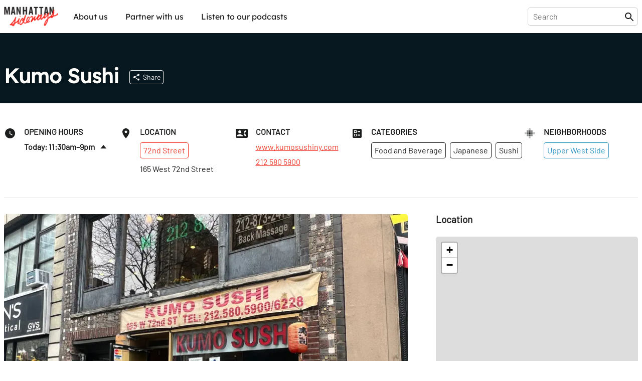

--- FILE ---
content_type: application/javascript
request_url: https://prism.app-us1.com/?a=28050770&u=https%3A%2F%2Fsideways.nyc%2Fdiscover%2F12t3J6yxn28I34ITyb17Pa%2Fkumo-sushi
body_size: 116
content:
window.visitorGlobalObject=window.visitorGlobalObject||window.prismGlobalObject;window.visitorGlobalObject.setVisitorId('f2e22895-ba5a-4a21-b09c-cc2efee01a59', '28050770');window.visitorGlobalObject.setWhitelistedServices('', '28050770');

--- FILE ---
content_type: application/javascript; charset=utf-8
request_url: https://sideways.nyc/discover/12t3J6yxn28I34ITyb17Pa/kumo-sushi?deferred=scripts
body_size: 54611
content:
window.__remixContext = {"appState":{"trackBoundaries":true,"trackCatchBoundaries":true,"catchBoundaryRouteId":null,"renderBoundaryRouteId":null,"loaderBoundaryRouteId":null},"matches":[{"params":{"locationId":"12t3J6yxn28I34ITyb17Pa","locationSlug":"kumo-sushi"},"pathname":"/","route":{"id":"root","path":"","module":"/build/root-RMSQHNNF.js","imports":["/build/_shared/chunk-SATLZQZA.js","/build/_shared/chunk-ETTBSOBN.js","/build/_shared/chunk-QMZT5BKI.js","/build/_shared/chunk-BGJZN64J.js","/build/_shared/chunk-FFLA23WH.js","/build/_shared/chunk-IWOYMZRE.js","/build/_shared/chunk-KRLEQCPZ.js"],"hasAction":false,"hasLoader":true,"hasCatchBoundary":true,"hasErrorBoundary":true}},{"params":{"locationId":"12t3J6yxn28I34ITyb17Pa","locationSlug":"kumo-sushi"},"pathname":"/discover/12t3J6yxn28I34ITyb17Pa/kumo-sushi","route":{"id":"routes/discover/$locationId/$locationSlug","parentId":"root","path":"discover/:locationId/:locationSlug","module":"/build/routes/discover/$locationId/$locationSlug-KKTPARVV.js","imports":["/build/_shared/chunk-7DOOF46P.js","/build/_shared/chunk-RSLUJ4LU.js","/build/_shared/chunk-YDH6OKMH.js","/build/_shared/chunk-TAA2XD2W.js","/build/_shared/chunk-EBSFQEZK.js","/build/_shared/chunk-GRDEGMQC.js","/build/_shared/chunk-X27E2USJ.js","/build/_shared/chunk-C7E3BCYE.js","/build/_shared/chunk-HSAUCP37.js"],"hasAction":false,"hasLoader":true,"hasCatchBoundary":false,"hasErrorBoundary":false}}],"routeData":{"root":{"config":{"rootUrl":"https://sideways.nyc","appImagePrefix":"https://images.sideways.nyc","datagraphsImagePrefix":"https://images.datagraphs.io","env":"live","gTagUrl":"https://www.googletagmanager.com/gtag/js?id=","gaTrackingId":"G-TZ1NW497ZN","broadstreetUrl":"https://cdn.broadstreetads.com/init-2.min.js","broadstreetLeaderboardZoneId":"152769","broadstreetBillboardZoneId":"152768","broadstreetPlacePageZoneId":"152770","broadstreetInStoryZoneId":"152771","broadstreetStatus":"disabled"},"deferred":"scripts"},"routes/discover/$locationId/$locationSlug":{"location":{"googleId":"ChIJWVSWOYpYwokRHjjVfgUBo40","zipCode":"10023","wordPressId":"64668","isSidePick":false,"city":"New York","lastGoogleUpdateDate":"2023-01-25T09:42:35.968Z","wordPressLastModifiedDate":"2015-10-14T15:27:39.968Z","type":"Location","long":-73.980868,"search":["Kumo Sushi","Food and Beverage","Sushi","Japanese","Upper West Side","U","W","S","72nd"],"street":{"type":"Street","name":"72nd","id":"urn:w42st:Street:72nd","slug":"72nd"},"id":"urn:w42st:Location:12t3J6yxn28I34ITyb17Pa","categories":[{"label":"Food and Beverage","type":"LocationCategory","parentCategory":"urn:w42st:LocationCategory:food-and-beverage","id":"urn:w42st:LocationCategory:food-and-beverage","slug":"food-and-beverage"},{"label":"Sushi","type":"LocationCategory","parentCategory":"urn:w42st:LocationCategory:food-and-beverage","id":"urn:w42st:LocationCategory:sushi","slug":"sushi"},{"label":"Japanese","type":"LocationCategory","parentCategory":"urn:w42st:LocationCategory:food-and-beverage","id":"urn:w42st:LocationCategory:japanese","slug":"japanese"}],"state":"NY","googleBusinessStatus":"operational","slug":"kumo-sushi","lat":40.7785438,"established":"2008","website":"http://www.kumosushiny.com/","images":[{"altText":"Kumo Sushi","about":["urn:w42st:Location:12t3J6yxn28I34ITyb17Pa"],"title":"Kumo Sushi 1","type":"Image","imageUrl":"https://images.datagraphs.io/w42st/w42st/2jUVLGh8nye9hDEsmeccKM","id":"urn:w42st:Image:2pg1rSKAk95Sav5t02wSLG"}],"neighborhoods":[{"synonyms":["UWS"],"type":"Neighborhood","name":"Upper West Side","id":"urn:w42st:Neighborhood:upper-west-side","slug":"upper-west-side"}],"telephone":"212 580 5900","googleOpeningHours":["Monday: 11:30 AM – 9:00 PM","Tuesday: 11:30 AM – 9:00 PM","Wednesday: 11:30 AM – 9:00 PM","Thursday: 11:30 AM – 9:00 PM","Friday: 11:30 AM – 9:00 PM","Saturday: 11:30 AM – 9:00 PM","Sunday: 11:30 AM – 9:00 PM"],"streetAddress":"165 West 72nd Street","featuredImage":{"altText":"Kumo Sushi","about":["urn:w42st:Location:12t3J6yxn28I34ITyb17Pa"],"title":"Kumo Sushi 1","type":"Image","imageUrl":"https://images.datagraphs.io/w42st/w42st/2jUVLGh8nye9hDEsmeccKM","id":"urn:w42st:Image:2pg1rSKAk95Sav5t02wSLG"},"name":"Kumo Sushi","status":"live","isClosed":false},"url":{"href":"http://i8pp3xxp26.us-east-1.awsapprunner.com/discover/12t3J6yxn28I34ITyb17Pa/kumo-sushi","origin":"http://i8pp3xxp26.us-east-1.awsapprunner.com","pathname":"/discover/12t3J6yxn28I34ITyb17Pa/kumo-sushi","searchParams":{"q":"","category":"","subCategory":"","street":"","neighborhoods":[],"mapBounds":"","mapView":"","sidePicks":"","closed":""}},"relatedLocationsByCategory":[{"category":{"label":"Sushi","type":"LocationCategory","parentCategory":"urn:w42st:LocationCategory:food-and-beverage","id":"urn:w42st:LocationCategory:sushi","slug":"sushi"},"locations":[{"bodyText":"\u003cp\u003eAmber Upper West relocated from Columbus Avenue to this dimly lit, intimate side street enclave in 2015. A wood-beamed ceiling and whitewashed walls are organically accented with well-illuminated hanging plants and a graphic, black and white tree painting. With a menu featuring a large selection of rolls, grilled dishes and sushi to be shared in either the conventional dining space or well-stocked bar, this side street gem offers more than just lovely decor.\u003c/p\u003e","featuredImage":{"wordPressId":"63006","isSidePick":true,"about":["urn:w42st:Location:2GxppqkpkdEdftN77bjCeA"],"type":"Image","title":"Amber 1","street":"urn:w42st:Street:70th","imageUrl":"https://images.datagraphs.io/w42st/w42st/4eCHGUy7IQSyJ8XIceuXOO","id":"urn:w42st:Image:4eCHGUy7IQSyJ8XIceuXOO","categories":["urn:w42st:LocationCategory:food-and-beverage","urn:w42st:LocationCategory:japanese","urn:w42st:LocationCategory:chinese","urn:w42st:LocationCategory:sushi"],"slug":"amber-1","wordPressUrl":"https://sideways.nyc/wp-content/uploads/2015/08/221-Columbus-ave-at-70th-Amber-TA02.jpg","neighborhoods":["urn:w42st:Neighborhood:upper-west-side","urn:w42st:Neighborhood:midtown-west","urn:w42st:Neighborhood:lincoln-square"],"contributors":["urn:w42st:Contributor:2bv3ZGw49GPxZ01Nkibo73"],"publishedDate":"2015-08-26T16:03:34.000Z"},"street":{"type":"Street","name":"70th","id":"urn:w42st:Street:70th","slug":"70th"},"name":"Amber","id":"urn:w42st:Location:2GxppqkpkdEdftN77bjCeA","categories":[{"label":"Food and Beverage","type":"LocationCategory","parentCategory":"urn:w42st:LocationCategory:food-and-beverage","id":"urn:w42st:LocationCategory:food-and-beverage","slug":"food-and-beverage"},{"label":"Japanese","type":"LocationCategory","parentCategory":"urn:w42st:LocationCategory:food-and-beverage","id":"urn:w42st:LocationCategory:japanese","slug":"japanese"},{"label":"Chinese","type":"LocationCategory","parentCategory":"urn:w42st:LocationCategory:food-and-beverage","id":"urn:w42st:LocationCategory:chinese","slug":"chinese"},{"label":"Sushi","type":"LocationCategory","parentCategory":"urn:w42st:LocationCategory:food-and-beverage","id":"urn:w42st:LocationCategory:sushi","slug":"sushi"}],"type":"Location","slug":"amber"},{"bodyText":"\u003cp\u003eYoko Hasegawa, the owner of this Upper West Side sushi bar, went to a temple in Japan to discover the best name for her new restaurant in Manhattan. She came back with Kaito, which means \"Sea Breeze.\"\u003cbr /\u003e\u003cbr /\u003eWhen I visited the twelve-seat restaurant shortly after it opened in the summer of 2017, Jorge Dionicio, one of the talented members of the team at Sushi Kaito, told me that he began making sushi in Peru. He explained to me that there is a large Japanese population in his country. \"Everything started there for me a long time ago,\" he said. He went to school for electrical engineering and worked at a sushi bar while attending university.\u003cbr /\u003e\u003cbr /\u003e\"The more I know, I know nothing,\" he admitted. After spending several years in New York, working at different restaurants, he realized that he needed to spend time in Japan to learn the \"real\" technique. In 2009, he spent one year there \"to be trained,\" but he continues to go back to learn more and more as often as possible. Part of the schooling, he admitted with a chuckle, is to eat in as many sushi bars as possible.\u003cbr /\u003e\u003cbr /\u003eAlthough he has been making sushi for fifteen years, Jorge has no desire to work in any other type of cuisine. Jorge chose to come to Kaito because he appreciated the philosophy of engaging with the customers and developing personal relationships with people. When I inquired whether or not the restaurant already had returning diners, Jorge enthusiastically replied, \"Oh yeah - over and over.\"\u003cbr /\u003e\u003cbr /\u003eJorge was proud to tell me that on the evening after the first little, local write up on the restaurant was published, sixty-two people stood outside, hoping to get in. Unfortunately, there were not enough seats, and the employees had to turn dozens of people away. In a small, intimate setting that is decorated simply, so as not to take away from what is going on behind the counter, guests can pull up a chair, engage in conversation with the staff who are preparing the sushi, and savor the fresh fish that arrives on a daily basis straight from Japan.\u003cbr /\u003e\u003cbr /\u003eWhen I asked Jorge what makes the place special, he quickly responded, \"Everything we do, we do with our heart,\" all from scratch. \"We pick our own ginger, make our own soy sauce and put an emphasis on purity.\" He added that the restaurant aims for perfection. \"Maybe we never get it but we are always looking for it.\" He said that the employees enjoy making the people smile and giving them a memorable meal. \"It's not just about food, it is a life experience.\" Jorge believes that Sushi Kaito is different from other sushi bars - \"We enjoy speaking with guests, answering their questions.\" While the atmosphere does not feel overly serious, he emphasized, \"We are, though, very serious about our product.\" He continued, \"Here, we are very different. We take care of everything.\" The other men preparing the food side by side with Jorge all nodded in agreement. \"Although it is a lot of work, it never feels like work,\" one of them explained. Jorge told us, \"I leave at midnight, go home, take a shower, climb into bed, and wake up eager to do it all over again the next day. I love what I do, so I never mind.\"\u003c/p\u003e","featuredImage":{"wordPressId":"91295","isSidePick":true,"about":["urn:w42st:Location:34T4kR9LlQ7ogHgKA6igqv"],"type":"Image","title":"Sushi Kaito 1","street":"urn:w42st:Street:72nd","imageUrl":"https://images.datagraphs.io/w42st/w42st/4eCLX8bDOTsQVK7ZVUn8DM","id":"urn:w42st:Image:4eCLX8bDOTsQVK7ZVUn8DM","categories":["urn:w42st:LocationCategory:food-and-beverage","urn:w42st:LocationCategory:sushi"],"slug":"sushi-kaito-1","wordPressUrl":"https://sideways.nyc/wp-content/uploads/2015/09/W72nd_244_Kaito_Sushi_OM20.jpg","neighborhoods":["urn:w42st:Neighborhood:upper-west-side"],"contributors":["urn:w42st:Contributor:2bv3ZBwWMOn52Lo0wUoubX"],"publishedDate":"2017-11-01T21:44:34.000Z"},"street":{"type":"Street","name":"72nd","id":"urn:w42st:Street:72nd","slug":"72nd"},"name":"Sushi Kaito","id":"urn:w42st:Location:34T4kR9LlQ7ogHgKA6igqv","categories":[{"label":"Food and Beverage","type":"LocationCategory","parentCategory":"urn:w42st:LocationCategory:food-and-beverage","id":"urn:w42st:LocationCategory:food-and-beverage","slug":"food-and-beverage"},{"label":"Sushi","type":"LocationCategory","parentCategory":"urn:w42st:LocationCategory:food-and-beverage","id":"urn:w42st:LocationCategory:sushi","slug":"sushi"}],"type":"Location","slug":"sushi-kaito"},{"bodyText":"\u003cp\u003eWhen I first learned that this restaurant was considered one of the best sushi spots in the neighborhood, I was eager to take friends there to try it. As a vegetarian, I was able to find several of my favorite Japanese dishes offered, and others were quite pleased with their orders from Yasaka's sushi bar.  I have since been back numerous times and it is no surprise to me that the restaurant has been a consistently popular dining destination since it first opened in 2011. The menu is tasty and creative and the restaurant is always filled, no matter what the time of day. Even at noon in the middle of the week, when I took the Manhattan Sideways team for lunch, there were patrons at every table. Without a reservation, no one seems to be able to grab a seat, even at the sushi counter. Surrounded by Japanese prints decorating the walls and traditional Shoji dividing screens, we ordered a bowl of edamame to share. Beginning with the house miso soup, Sideways team members Tom and Olivia tucked into a salad followed by shrimp shumai, tempura, rice, and a sushi roll of their choice, while I enjoyed an order of the steamed veggie dumplings. In addition to the excellent food, the lunch special is a great deal at $12.00, and explains why so many choose to come in for their midday meal.\u003c/p\u003e","featuredImage":{"wordPressId":"65627","isSidePick":true,"about":["urn:w42st:Location:61ka9jqMZUpSlMwWNWYZaH"],"type":"Image","title":"Sushi Yasaka 1","street":"urn:w42st:Street:72nd","imageUrl":"https://images.datagraphs.io/w42st/w42st/4eDGjb0QFV0cTlAYK5ff7A","id":"urn:w42st:Image:4eDGjb0QFV0cTlAYK5ff7A","categories":["urn:w42st:LocationCategory:sushi","urn:w42st:LocationCategory:food-and-beverage","urn:w42st:LocationCategory:japanese"],"slug":"sushi-yasaka-1","wordPressUrl":"https://sideways.nyc/wp-content/uploads/2015/09/W72nd-251-Sushi-Yasaka-TA04.jpg","neighborhoods":["urn:w42st:Neighborhood:upper-west-side"],"contributors":["urn:w42st:Contributor:2bv3ZGw49GPxZ01Nkibo73"],"publishedDate":"2015-10-18T17:44:29.000Z"},"street":{"type":"Street","name":"72nd","id":"urn:w42st:Street:72nd","slug":"72nd"},"name":"Sushi Yasaka","id":"urn:w42st:Location:61ka9jqMZUpSlMwWNWYZaH","categories":[{"label":"Sushi","type":"LocationCategory","parentCategory":"urn:w42st:LocationCategory:food-and-beverage","id":"urn:w42st:LocationCategory:sushi","slug":"sushi"},{"label":"Food and Beverage","type":"LocationCategory","parentCategory":"urn:w42st:LocationCategory:food-and-beverage","id":"urn:w42st:LocationCategory:food-and-beverage","slug":"food-and-beverage"},{"label":"Japanese","type":"LocationCategory","parentCategory":"urn:w42st:LocationCategory:food-and-beverage","id":"urn:w42st:LocationCategory:japanese","slug":"japanese"}],"type":"Location","slug":"sushi-yasaka"},{"street":{"type":"Street","name":"72nd","id":"urn:w42st:Street:72nd","slug":"72nd"},"name":"Sushi Yasaka","id":"urn:w42st:Location:6iCgNoevcYnhqjvPv8ld0A","categories":[{"label":"Takeout Only","type":"LocationCategory","parentCategory":"urn:w42st:LocationCategory:food-and-beverage","id":"urn:w42st:LocationCategory:takeout-only","slug":"takeout-only"},{"label":"Food and Beverage","type":"LocationCategory","parentCategory":"urn:w42st:LocationCategory:food-and-beverage","id":"urn:w42st:LocationCategory:food-and-beverage","slug":"food-and-beverage"},{"label":"Japanese","type":"LocationCategory","parentCategory":"urn:w42st:LocationCategory:food-and-beverage","id":"urn:w42st:LocationCategory:japanese","slug":"japanese"},{"label":"Sushi","type":"LocationCategory","parentCategory":"urn:w42st:LocationCategory:food-and-beverage","id":"urn:w42st:LocationCategory:sushi","slug":"sushi"}],"type":"Location","slug":"sushi-yasaka"}]},{"category":{"label":"Japanese","type":"LocationCategory","parentCategory":"urn:w42st:LocationCategory:food-and-beverage","id":"urn:w42st:LocationCategory:japanese","slug":"japanese"},"locations":[{"bodyText":"\u003cp\u003eAmber Upper West relocated from Columbus Avenue to this dimly lit, intimate side street enclave in 2015. A wood-beamed ceiling and whitewashed walls are organically accented with well-illuminated hanging plants and a graphic, black and white tree painting. With a menu featuring a large selection of rolls, grilled dishes and sushi to be shared in either the conventional dining space or well-stocked bar, this side street gem offers more than just lovely decor.\u003c/p\u003e","featuredImage":{"wordPressId":"63006","isSidePick":true,"about":["urn:w42st:Location:2GxppqkpkdEdftN77bjCeA"],"type":"Image","title":"Amber 1","street":"urn:w42st:Street:70th","imageUrl":"https://images.datagraphs.io/w42st/w42st/4eCHGUy7IQSyJ8XIceuXOO","id":"urn:w42st:Image:4eCHGUy7IQSyJ8XIceuXOO","categories":["urn:w42st:LocationCategory:food-and-beverage","urn:w42st:LocationCategory:japanese","urn:w42st:LocationCategory:chinese","urn:w42st:LocationCategory:sushi"],"slug":"amber-1","wordPressUrl":"https://sideways.nyc/wp-content/uploads/2015/08/221-Columbus-ave-at-70th-Amber-TA02.jpg","neighborhoods":["urn:w42st:Neighborhood:upper-west-side","urn:w42st:Neighborhood:midtown-west","urn:w42st:Neighborhood:lincoln-square"],"contributors":["urn:w42st:Contributor:2bv3ZGw49GPxZ01Nkibo73"],"publishedDate":"2015-08-26T16:03:34.000Z"},"street":{"type":"Street","name":"70th","id":"urn:w42st:Street:70th","slug":"70th"},"name":"Amber","id":"urn:w42st:Location:2GxppqkpkdEdftN77bjCeA","categories":[{"label":"Food and Beverage","type":"LocationCategory","parentCategory":"urn:w42st:LocationCategory:food-and-beverage","id":"urn:w42st:LocationCategory:food-and-beverage","slug":"food-and-beverage"},{"label":"Japanese","type":"LocationCategory","parentCategory":"urn:w42st:LocationCategory:food-and-beverage","id":"urn:w42st:LocationCategory:japanese","slug":"japanese"},{"label":"Chinese","type":"LocationCategory","parentCategory":"urn:w42st:LocationCategory:food-and-beverage","id":"urn:w42st:LocationCategory:chinese","slug":"chinese"},{"label":"Sushi","type":"LocationCategory","parentCategory":"urn:w42st:LocationCategory:food-and-beverage","id":"urn:w42st:LocationCategory:sushi","slug":"sushi"}],"type":"Location","slug":"amber"},{"bodyText":"\u003cp\u003eWhen I first learned that this restaurant was considered one of the best sushi spots in the neighborhood, I was eager to take friends there to try it. As a vegetarian, I was able to find several of my favorite Japanese dishes offered, and others were quite pleased with their orders from Yasaka's sushi bar.  I have since been back numerous times and it is no surprise to me that the restaurant has been a consistently popular dining destination since it first opened in 2011. The menu is tasty and creative and the restaurant is always filled, no matter what the time of day. Even at noon in the middle of the week, when I took the Manhattan Sideways team for lunch, there were patrons at every table. Without a reservation, no one seems to be able to grab a seat, even at the sushi counter. Surrounded by Japanese prints decorating the walls and traditional Shoji dividing screens, we ordered a bowl of edamame to share. Beginning with the house miso soup, Sideways team members Tom and Olivia tucked into a salad followed by shrimp shumai, tempura, rice, and a sushi roll of their choice, while I enjoyed an order of the steamed veggie dumplings. In addition to the excellent food, the lunch special is a great deal at $12.00, and explains why so many choose to come in for their midday meal.\u003c/p\u003e","featuredImage":{"wordPressId":"65627","isSidePick":true,"about":["urn:w42st:Location:61ka9jqMZUpSlMwWNWYZaH"],"type":"Image","title":"Sushi Yasaka 1","street":"urn:w42st:Street:72nd","imageUrl":"https://images.datagraphs.io/w42st/w42st/4eDGjb0QFV0cTlAYK5ff7A","id":"urn:w42st:Image:4eDGjb0QFV0cTlAYK5ff7A","categories":["urn:w42st:LocationCategory:sushi","urn:w42st:LocationCategory:food-and-beverage","urn:w42st:LocationCategory:japanese"],"slug":"sushi-yasaka-1","wordPressUrl":"https://sideways.nyc/wp-content/uploads/2015/09/W72nd-251-Sushi-Yasaka-TA04.jpg","neighborhoods":["urn:w42st:Neighborhood:upper-west-side"],"contributors":["urn:w42st:Contributor:2bv3ZGw49GPxZ01Nkibo73"],"publishedDate":"2015-10-18T17:44:29.000Z"},"street":{"type":"Street","name":"72nd","id":"urn:w42st:Street:72nd","slug":"72nd"},"name":"Sushi Yasaka","id":"urn:w42st:Location:61ka9jqMZUpSlMwWNWYZaH","categories":[{"label":"Sushi","type":"LocationCategory","parentCategory":"urn:w42st:LocationCategory:food-and-beverage","id":"urn:w42st:LocationCategory:sushi","slug":"sushi"},{"label":"Food and Beverage","type":"LocationCategory","parentCategory":"urn:w42st:LocationCategory:food-and-beverage","id":"urn:w42st:LocationCategory:food-and-beverage","slug":"food-and-beverage"},{"label":"Japanese","type":"LocationCategory","parentCategory":"urn:w42st:LocationCategory:food-and-beverage","id":"urn:w42st:LocationCategory:japanese","slug":"japanese"}],"type":"Location","slug":"sushi-yasaka"},{"street":{"type":"Street","name":"76th","id":"urn:w42st:Street:76th","slug":"76th"},"name":"Raku II","id":"urn:w42st:Location:3cnZZH2j2IgG2a4fH9PshY","categories":[{"label":"Japanese","type":"LocationCategory","parentCategory":"urn:w42st:LocationCategory:food-and-beverage","id":"urn:w42st:LocationCategory:japanese","slug":"japanese"},{"label":"Food and Beverage","type":"LocationCategory","parentCategory":"urn:w42st:LocationCategory:food-and-beverage","id":"urn:w42st:LocationCategory:food-and-beverage","slug":"food-and-beverage"}],"type":"Location","slug":"raku-ii"},{"street":{"type":"Street","name":"72nd","id":"urn:w42st:Street:72nd","slug":"72nd"},"name":"Shinbasi 72","id":"urn:w42st:Location:4nvpqedFkCggifL7rj9F85","categories":[{"label":"Japanese","type":"LocationCategory","parentCategory":"urn:w42st:LocationCategory:food-and-beverage","id":"urn:w42st:LocationCategory:japanese","slug":"japanese"},{"label":"Food and Beverage","type":"LocationCategory","parentCategory":"urn:w42st:LocationCategory:food-and-beverage","id":"urn:w42st:LocationCategory:food-and-beverage","slug":"food-and-beverage"}],"type":"Location","slug":"shinbasi-72"},{"street":{"type":"Street","name":"72nd","id":"urn:w42st:Street:72nd","slug":"72nd"},"name":"Sushi Yasaka","id":"urn:w42st:Location:6iCgNoevcYnhqjvPv8ld0A","categories":[{"label":"Takeout Only","type":"LocationCategory","parentCategory":"urn:w42st:LocationCategory:food-and-beverage","id":"urn:w42st:LocationCategory:takeout-only","slug":"takeout-only"},{"label":"Food and Beverage","type":"LocationCategory","parentCategory":"urn:w42st:LocationCategory:food-and-beverage","id":"urn:w42st:LocationCategory:food-and-beverage","slug":"food-and-beverage"},{"label":"Japanese","type":"LocationCategory","parentCategory":"urn:w42st:LocationCategory:food-and-beverage","id":"urn:w42st:LocationCategory:japanese","slug":"japanese"},{"label":"Sushi","type":"LocationCategory","parentCategory":"urn:w42st:LocationCategory:food-and-beverage","id":"urn:w42st:LocationCategory:sushi","slug":"sushi"}],"type":"Location","slug":"sushi-yasaka"}]}],"relatedLocationsByStreet":[{"bodyText":"\u003cp\u003eWhen I visited Tip Top Shoes in the summer of 2015, the store was celebrating its seventy-fifth anniversary. Danny Wasserman proudly showed me the most recent edition of Footwear News, which was essentially dedicated to Tip Top. There were messages from countless sponsors in the shoe world, congratulating the Wasserman family for their longevity. Sitting down with Danny and his children, Lester and Margot, who are in charge of West NYC and Tip Top Kids respectively was an absolute pleasure.\u003cbr /\u003e\u003cbr /\u003eHaving grown up just a block away, Lester and Margot were immersed in the business even as toddlers. In high school, both began working at the store with their dad. Lester was immediately drawn into the world of shoes, learning as much as he could with the ultimate goal of opening his own sneaker shop, West NYC, a few doors down. Lester explained to me that Tip Top already sold sporty designer men's shoes, but that he expanded this concept into a trendier store in 2007. Margot, on the other hand, knew that she wanted to work in retail, but began her career with Ralph Lauren. She stayed there through the dot-com revolution and then returned to work for her father.\u003cbr /\u003e\u003cbr /\u003eIncluded in the copy of Footwear News was a picture of how the store looked decades ago. Display cases took up the first few feet on either side of the door. Danny's grandfather originally opened the store after coming to the United States from Israel. He chose to buy the little shoe shop, which had been uptown in Riverdale, from an elderly German couple. The family then moved the store to 72nd Street. \"Things were very different,\" Danny explained to me. \"People were less affluent, there were fewer options, and every shoe in the store was in the window.\" He told me that at one point there were two black shoes and two brown shoes for men, and that was what customers had to choose from. Expanding on the neighborhood's history, Danny said that the street was frequented by pimps. \"We had white boots with fur at the time that we couldn't keep in stock.\"\u003cbr /\u003e\u003cbr /\u003eLater, the store was expanded both forward (eliminating the window displays) and back. Today, Tip Top continues to have a loyal following, many from the next generation of shoppers. Having walked so many streets in Manhattan, Tip Top has been a wonderful reminder to me that the old world concept of customer service, with a warm staff who have been working with the Wassermans for years, still exists. This thinking was solidified when I asked the family why they never considered expanding to another location. The response from Danny simply stated that they never wanted to spread themselves too thin. \"The reason for our success is because we're all here.\"\u003cbr /\u003e\u003cbr /\u003eIt was really touching to see how strong the glue is that holds the Wasserman family together. I was not surprised when I learned that Lester, Margot and their parents live in the same building, a block over on 72nd Street - but on different floors. Yes, Tip Top has been an incredible success story in the world of mom and pop stores, but not everyone has had the great fortune of such a beautiful family relationship. When I expressed this sentiment to Danny, he replied, \"Everyone says how fortunate I am to have my kids, and they're right.\" He then went on to say with a warm smile, \"I mean, my son chooses to work with me six days a week.\" Lester shook his head in agreement and responded, \"And I am lucky to have the best possible teacher to educate me.\"\u003c/p\u003e","featuredImage":{"wordPressId":"64930","isSidePick":true,"about":["urn:w42st:Location:1iINhyzjxBJHbn08mZTbud"],"type":"Image","title":"Tip Top Shoes 1","street":"urn:w42st:Street:72nd","imageUrl":"https://images.datagraphs.io/w42st/w42st/4eDGi8ciSv28GhfKo5Zw9k","id":"urn:w42st:Image:4eDGi8ciSv28GhfKo5Zw9k","categories":["urn:w42st:LocationCategory:mens-shoes","urn:w42st:LocationCategory:fashion-and-accessories","urn:w42st:LocationCategory:womens-shoes"],"slug":"tip-top-shoes-1","wordPressUrl":"https://sideways.nyc/wp-content/uploads/2015/09/W-72nd-155-Tip-Top-Shoes-EL-4.jpg","neighborhoods":["urn:w42st:Neighborhood:upper-west-side"],"contributors":["urn:w42st:Contributor:2buR1uYtDFgqK1dsCgQfEh"],"publishedDate":"2015-10-14T13:59:19.000Z"},"street":{"type":"Street","name":"72nd","id":"urn:w42st:Street:72nd","slug":"72nd"},"name":"Tip Top Shoes","id":"urn:w42st:Location:1iINhyzjxBJHbn08mZTbud","categories":[{"label":"Mens Shoes","type":"LocationCategory","parentCategory":"urn:w42st:LocationCategory:fashion-and-accessories","id":"urn:w42st:LocationCategory:mens-shoes","slug":"mens-shoes"},{"label":"Fashion and Accessories","type":"LocationCategory","parentCategory":"urn:w42st:LocationCategory:fashion-and-accessories","id":"urn:w42st:LocationCategory:fashion-and-accessories","slug":"fashion-and-accessories"},{"label":"Women's Shoes","slug":"womens-shoes","type":"LocationCategory","parentCategory":"urn:w42st:LocationCategory:fashion-and-accessories","id":"urn:w42st:LocationCategory:womens-shoes"},{"label":"Family Owned","type":"LocationCategory","id":"urn:w42st:LocationCategory:family-owned","slug":"family-owned"}],"type":"Location","slug":"tip-top-shoes"},{"bodyText":"\u003cp\u003e“We are beer nerds, not beer snobs.” That is how Bo Bogle, the general manager of Gebhard’s Beer Culture, and Peter Malfatti, its beverage director, would describe the wood-furnished, cozy bar and restaurant that they opened in the summer of 2016, featuring various local and foreign artisanal beers on tap. The people behind Gebhard’s Beer Culture - the sister restaurant to \u003ca href=\"https://sideways.nyc/2014/05/beer-culture/\"\u003eBeer Culture\u003c/a\u003e on 45th Street - are as enthusiastic about beer as they are about educating customers.\u003cbr /\u003e\u003cbr /\u003eBecause many of the beers that they offer are unknown to the general public, Gebhard’s will always work to find the draught that best suits each customer’s palate. If one feels like tasting several selections, the beer flight - a tray of four small glasses - is a good choice. Along with the continuously changing list of beers, the kitchen offers an ample menu of munchies, many from Belgium, as this is where owner Matt Gebhard spent time as a foreign exchange student.\u003cbr /\u003e\u003cbr /\u003eI was enchanted to discover how playful the space is: Upstairs, there is a games room, complete with a dartboard, shuffleboard, Hacky Sacks, and BulziBucket. The decorations throughout the bar and restaurant are eclectic, with various beer signs and novelty items covering the walls. At the front, I discovered a nook full of records, as well as a well-loved bicycle helmet. Bo and Ryan, the bartenders on duty, matched the vibe of the restaurant with their jovial nature as they poured beers for the Manhattan Sideways team. They set out glasses of citrusy TarTan Ale, a Central Waters Brewing Co beer, and a fresh, hoppy Southern Tier 2x Tangier. The two men knew exactly what to select for a hot day in the city and enjoyed tag-teaming descriptions of each beer and brand.\u003cbr /\u003e\u003cbr /\u003eBo explained to us that the motivation behind Gebhard's Beer Culture is essentially a “passion for the local beer market.” With the recent proliferation of local breweries around the city and in the rest of the country, Bo feels that “individuals are making great beers and that should be acknowledged.” However, he believes it is not enough to simply have them on tap, but rather, the bartenders should teach customers about the local beer scene. Beer Culture’s objective is as much educational as it is to host many good nights with friends. When asked about the one thing that he would like customers to know about their new bar, Bo grinned and said: “the second beer always tastes better than the first.”\u003c/p\u003e","featuredImage":{"wordPressId":"80441","isSidePick":true,"about":["urn:w42st:Location:2CO5ISkW9oSQwB6CH1nv98"],"type":"Image","title":"Gebhard’s Beer Culture 1","street":"urn:w42st:Street:72nd","imageUrl":"https://images.datagraphs.io/w42st/w42st/4eBRLT7oRRBx9ccpsh7wRY","id":"urn:w42st:Image:4eBRLT7oRRBx9ccpsh7wRY","categories":["urn:w42st:LocationCategory:food-and-beverage","urn:w42st:LocationCategory:beer-shops","urn:w42st:LocationCategory:nightlife","urn:w42st:LocationCategory:bars","urn:w42st:LocationCategory:beer-bars"],"slug":"gebhards-beer-culture-1","wordPressUrl":"https://sideways.nyc/wp-content/uploads/2015/09/W-72nd-228Gebhards-Beer-Culture-TA15.jpg","neighborhoods":["urn:w42st:Neighborhood:upper-west-side"],"contributors":["urn:w42st:Contributor:2bv3ZGw49GPxZ01Nkibo73"],"publishedDate":"2016-08-22T15:34:50.000Z"},"street":{"type":"Street","name":"72nd","id":"urn:w42st:Street:72nd","slug":"72nd"},"name":"Gebhard’s Beer Culture","id":"urn:w42st:Location:2CO5ISkW9oSQwB6CH1nv98","categories":[{"label":"Food and Beverage","type":"LocationCategory","parentCategory":"urn:w42st:LocationCategory:food-and-beverage","id":"urn:w42st:LocationCategory:food-and-beverage","slug":"food-and-beverage"},{"synonyms":["Beer"],"label":"Beer Shops","type":"LocationCategory","parentCategory":"urn:w42st:LocationCategory:food-and-beverage","id":"urn:w42st:LocationCategory:beer-shops","slug":"beer-shops"},{"label":"Nightlife","type":"LocationCategory","parentCategory":"urn:w42st:LocationCategory:nightlife","id":"urn:w42st:LocationCategory:nightlife","slug":"nightlife"},{"label":"Bars","type":"LocationCategory","parentCategory":"urn:w42st:LocationCategory:nightlife","id":"urn:w42st:LocationCategory:bars","slug":"bars"},{"synonyms":["Craft beer","Craft ale","Craft beer bars","IPA bars"],"label":"Beer Bars","type":"LocationCategory","parentCategory":"urn:w42st:LocationCategory:nightlife","id":"urn:w42st:LocationCategory:beer-bars","slug":"beer-bars"}],"type":"Location","slug":"gebhards-beer-culture"},{"featuredImage":{"wordPressId":"64749","isSidePick":true,"about":["urn:w42st:Location:2LJ7YPqoMKs0TZhVwxYJfk"],"type":"Image","title":"Ralph Lauren 1","street":"urn:w42st:Street:72nd","imageUrl":"https://images.datagraphs.io/w42st/w42st/4eDGhiG4JqhYYvhWP8aRDk","id":"urn:w42st:Image:4eDGhiG4JqhYYvhWP8aRDk","categories":["urn:w42st:LocationCategory:fashion-and-accessories","urn:w42st:LocationCategory:home-decor","urn:w42st:LocationCategory:womens-clothing","urn:w42st:LocationCategory:furniture-and-home-furnishings"],"slug":"ralph-lauren-1","wordPressUrl":"https://sideways.nyc/wp-content/uploads/2015/09/867-Madison-Ave-at-72nd-Ralph-Lauren-Men-TA01.jpg","neighborhoods":["urn:w42st:Neighborhood:upper-east-side"],"contributors":["urn:w42st:Contributor:2bv3ZGw49GPxZ01Nkibo73"],"publishedDate":"2015-10-13T18:29:20.000Z"},"street":{"type":"Street","name":"72nd","id":"urn:w42st:Street:72nd","slug":"72nd"},"name":"Ralph Lauren","id":"urn:w42st:Location:2LJ7YPqoMKs0TZhVwxYJfk","categories":[{"label":"Fashion and Accessories","type":"LocationCategory","parentCategory":"urn:w42st:LocationCategory:fashion-and-accessories","id":"urn:w42st:LocationCategory:fashion-and-accessories","slug":"fashion-and-accessories"},{"label":"Home Decor","type":"LocationCategory","parentCategory":"urn:w42st:LocationCategory:home-decor","id":"urn:w42st:LocationCategory:home-decor","slug":"home-decor"},{"label":"Women's Clothing","slug":"womens-clothing","type":"LocationCategory","parentCategory":"urn:w42st:LocationCategory:fashion-and-accessories","id":"urn:w42st:LocationCategory:womens-clothing"},{"label":"Furniture and Home Furnishings","type":"LocationCategory","parentCategory":"urn:w42st:LocationCategory:home-decor","id":"urn:w42st:LocationCategory:furniture-and-home-furnishings","slug":"furniture-and-home-furnishings"}],"type":"Location","slug":"ralph-lauren"},{"featuredImage":{"wordPressId":"64825","isSidePick":true,"about":["urn:w42st:Location:2Ssy0Dy0kc1Dk9G77SopWp"],"type":"Image","title":"Juice Generation 1","street":"urn:w42st:Street:72nd","imageUrl":"https://images.datagraphs.io/w42st/w42st/4eCHK2ZL76MLmlZpgcg8JA","id":"urn:w42st:Image:4eCHK2ZL76MLmlZpgcg8JA","categories":["urn:w42st:LocationCategory:food-and-beverage","urn:w42st:LocationCategory:juice-bars"],"slug":"juice-generation-5-1","wordPressUrl":"https://sideways.nyc/wp-content/uploads/2015/09/W-72nd-117-Juice-Generation-EL-8.jpg","neighborhoods":["urn:w42st:Neighborhood:upper-west-side"],"contributors":["urn:w42st:Contributor:2buR1uYtDFgqK1dsCgQfEh"],"publishedDate":"2015-10-13T18:59:39.000Z"},"street":{"type":"Street","name":"72nd","id":"urn:w42st:Street:72nd","slug":"72nd"},"name":"Juice Generation","id":"urn:w42st:Location:2Ssy0Dy0kc1Dk9G77SopWp","categories":[{"label":"Food and Beverage","type":"LocationCategory","parentCategory":"urn:w42st:LocationCategory:food-and-beverage","id":"urn:w42st:LocationCategory:food-and-beverage","slug":"food-and-beverage"},{"label":"Juice Bars","type":"LocationCategory","parentCategory":"urn:w42st:LocationCategory:retail-and-products","id":"urn:w42st:LocationCategory:juice-bars","slug":"juice-bars"}],"type":"Location","slug":"juice-generation-5"},{"bodyText":"\u003cp\u003eWith its prime 72nd Street location, I have passed by Malachy's Donegal Inn almost daily, but had never stepped inside. I was always waiting for the day when I would be working on this street, so that I could go in with the Manhattan Sideways team and have a good time. And that is exactly what happened. \"Looks can be deceiving, believe me,\" owner Bill Raftery immediately said when we popped in during the lunch hour in the middle of the week. He continued to speak lovingly and confidently of his pub, which has been in business since 1989. \"This bar has the best pub food of any like it in the area,\" Bill stated. Looking around, we were pleased to find the old wooden bar packed from end to end. According to Bill, most of his lunch customers are crew guys from local theaters like The Beacon and Lincoln Center, and \"they are loyal.\" Engaging in conversation with more than a dozen men and women, we learned a lot about Bill, and the warm environment that he has built.\u003cbr /\u003e\u003cbr /\u003eAs Bill continued to serve people from behind the bar, he spoke of how much the neighborhood has changed since he purchased Malachy's. On Saint Patrick's Day, the area used to be blanketed in green bar-goers. \"You could not move in this neighborhood the Wednesday before Thanksgiving. There's nothing like seeing them blow up those balloons.\" Hikes in parking and travel costs have drastically reduced business on both of those days, he lamented. Still, he brightened up when pointing to the crowded bar, and said how his regulars are certainly devoted customers. Quite busy, he told us to stop by for a drink sometime soon, and headed into the kitchen.\u003c/p\u003e","featuredImage":{"wordPressId":"64811","isSidePick":true,"about":["urn:w42st:Location:2fHHuWpUDwpM30UUnBG24d"],"type":"Image","title":"Malachy's Donegal Inn 1","street":"urn:w42st:Street:72nd","imageUrl":"https://images.datagraphs.io/w42st/w42st/4eCHJRmtV3Ilat9U4iKHAm","id":"urn:w42st:Image:4eCHJRmtV3Ilat9U4iKHAm","categories":["urn:w42st:LocationCategory:nightlife","urn:w42st:LocationCategory:bars","urn:w42st:LocationCategory:american","urn:w42st:LocationCategory:food-and-beverage"],"slug":"malachys-donegal-inn-1","wordPressUrl":"https://sideways.nyc/wp-content/uploads/2015/09/W-72nd-103-Malachys-EL-3.jpg","neighborhoods":["urn:w42st:Neighborhood:upper-west-side"],"contributors":["urn:w42st:Contributor:2buR1uYtDFgqK1dsCgQfEh"],"publishedDate":"2015-10-13T18:57:29.000Z"},"street":{"type":"Street","name":"72nd","id":"urn:w42st:Street:72nd","slug":"72nd"},"name":"Malachy's Donegal Inn","id":"urn:w42st:Location:2fHHuWpUDwpM30UUnBG24d","categories":[{"label":"Nightlife","type":"LocationCategory","parentCategory":"urn:w42st:LocationCategory:nightlife","id":"urn:w42st:LocationCategory:nightlife","slug":"nightlife"},{"label":"Bars","type":"LocationCategory","parentCategory":"urn:w42st:LocationCategory:nightlife","id":"urn:w42st:LocationCategory:bars","slug":"bars"},{"synonyms":["American food"],"label":"American","type":"LocationCategory","parentCategory":"urn:w42st:LocationCategory:food-and-beverage","id":"urn:w42st:LocationCategory:american","slug":"american"},{"label":"Food and Beverage","type":"LocationCategory","parentCategory":"urn:w42st:LocationCategory:food-and-beverage","id":"urn:w42st:LocationCategory:food-and-beverage","slug":"food-and-beverage"}],"type":"Location","slug":"malachys-donegal-inn"},{"bodyText":"\u003cp\u003eThough the main location for Westsider Books, which opened in the 1980s, is on Broadway, the Westsider \"record store\" on 72nd Street did not come about until 2007. Every corner of the store is packed to the rafters with interesting finds in different genres of music and literature. In a world that is quickly becoming digital, Westsider prides itself on selling records, VHS tapes, CDs, DVDs, sheet music, postcards, and countless paperbacks. Westsider's adherence to older practices also means that customers can make trades and sell used books (though mainly at the Broadway location). Having lived on this street for a number of years now, and having owned my own bookstore, I continuously lose myself in the shelves full of rare, fascinating items, and can easily spend hours in the eclectic shop.\u003cbr /\u003e\u003cbr /\u003eDorian Thornley and Bryan Gonzalez, the owners, believe that they may sadly be the last used bookstore on the Upper West Side, a neighborhood that was full of used-book stores at one time. For now, there appears to be enough bibliophiles in the area to keep the quirky shop in business. I am certainly someone who appreciates their commitment and wishes them well for many more years to come.\u003c/p\u003e","featuredImage":{"wordPressId":"64984","isSidePick":true,"about":["urn:w42st:Location:2oD6UcIBg6oa9FbOZOUXX9"],"type":"Image","title":"Westsider Books 1","street":"urn:w42st:Street:72nd","imageUrl":"https://images.datagraphs.io/w42st/w42st/4eBRMjI2ay3m9MXh2jZFMu","id":"urn:w42st:Image:4eBRMjI2ay3m9MXh2jZFMu","categories":["urn:w42st:LocationCategory:music-and-instruments","urn:w42st:LocationCategory:bookstores","urn:w42st:LocationCategory:record-shops","urn:w42st:LocationCategory:retail-and-products"],"slug":"westsider-books-1","wordPressUrl":"https://sideways.nyc/wp-content/uploads/2015/09/W-72nd-233-Westsider-Books-EL-3.jpg","neighborhoods":["urn:w42st:Neighborhood:upper-west-side"],"contributors":["urn:w42st:Contributor:2buR1uYtDFgqK1dsCgQfEh"],"publishedDate":"2015-10-14T14:11:33.000Z"},"street":{"type":"Street","name":"72nd","id":"urn:w42st:Street:72nd","slug":"72nd"},"name":"Westsider Books","id":"urn:w42st:Location:2oD6UcIBg6oa9FbOZOUXX9","categories":[{"label":"Music and Instruments","type":"LocationCategory","parentCategory":"urn:w42st:LocationCategory:retail-and-products","id":"urn:w42st:LocationCategory:music-and-instruments","slug":"music-and-instruments"},{"synonyms":["Book shops"],"label":"Bookstores","type":"LocationCategory","parentCategory":"urn:w42st:LocationCategory:retail-and-products","id":"urn:w42st:LocationCategory:bookstores","slug":"bookstores"},{"label":"Record Shops","type":"LocationCategory","parentCategory":"urn:w42st:LocationCategory:retail-and-products","id":"urn:w42st:LocationCategory:record-shops","slug":"record-shops"},{"label":"Retail and Products","type":"LocationCategory","parentCategory":"urn:w42st:LocationCategory:home-decor","id":"urn:w42st:LocationCategory:retail-and-products","slug":"retail-and-products"}],"type":"Location","slug":"westsider-books"},{"bodyText":"\u003cp\u003eYoko Hasegawa, the owner of this Upper West Side sushi bar, went to a temple in Japan to discover the best name for her new restaurant in Manhattan. She came back with Kaito, which means \"Sea Breeze.\"\u003cbr /\u003e\u003cbr /\u003eWhen I visited the twelve-seat restaurant shortly after it opened in the summer of 2017, Jorge Dionicio, one of the talented members of the team at Sushi Kaito, told me that he began making sushi in Peru. He explained to me that there is a large Japanese population in his country. \"Everything started there for me a long time ago,\" he said. He went to school for electrical engineering and worked at a sushi bar while attending university.\u003cbr /\u003e\u003cbr /\u003e\"The more I know, I know nothing,\" he admitted. After spending several years in New York, working at different restaurants, he realized that he needed to spend time in Japan to learn the \"real\" technique. In 2009, he spent one year there \"to be trained,\" but he continues to go back to learn more and more as often as possible. Part of the schooling, he admitted with a chuckle, is to eat in as many sushi bars as possible.\u003cbr /\u003e\u003cbr /\u003eAlthough he has been making sushi for fifteen years, Jorge has no desire to work in any other type of cuisine. Jorge chose to come to Kaito because he appreciated the philosophy of engaging with the customers and developing personal relationships with people. When I inquired whether or not the restaurant already had returning diners, Jorge enthusiastically replied, \"Oh yeah - over and over.\"\u003cbr /\u003e\u003cbr /\u003eJorge was proud to tell me that on the evening after the first little, local write up on the restaurant was published, sixty-two people stood outside, hoping to get in. Unfortunately, there were not enough seats, and the employees had to turn dozens of people away. In a small, intimate setting that is decorated simply, so as not to take away from what is going on behind the counter, guests can pull up a chair, engage in conversation with the staff who are preparing the sushi, and savor the fresh fish that arrives on a daily basis straight from Japan.\u003cbr /\u003e\u003cbr /\u003eWhen I asked Jorge what makes the place special, he quickly responded, \"Everything we do, we do with our heart,\" all from scratch. \"We pick our own ginger, make our own soy sauce and put an emphasis on purity.\" He added that the restaurant aims for perfection. \"Maybe we never get it but we are always looking for it.\" He said that the employees enjoy making the people smile and giving them a memorable meal. \"It's not just about food, it is a life experience.\" Jorge believes that Sushi Kaito is different from other sushi bars - \"We enjoy speaking with guests, answering their questions.\" While the atmosphere does not feel overly serious, he emphasized, \"We are, though, very serious about our product.\" He continued, \"Here, we are very different. We take care of everything.\" The other men preparing the food side by side with Jorge all nodded in agreement. \"Although it is a lot of work, it never feels like work,\" one of them explained. Jorge told us, \"I leave at midnight, go home, take a shower, climb into bed, and wake up eager to do it all over again the next day. I love what I do, so I never mind.\"\u003c/p\u003e","featuredImage":{"wordPressId":"91295","isSidePick":true,"about":["urn:w42st:Location:34T4kR9LlQ7ogHgKA6igqv"],"type":"Image","title":"Sushi Kaito 1","street":"urn:w42st:Street:72nd","imageUrl":"https://images.datagraphs.io/w42st/w42st/4eCLX8bDOTsQVK7ZVUn8DM","id":"urn:w42st:Image:4eCLX8bDOTsQVK7ZVUn8DM","categories":["urn:w42st:LocationCategory:food-and-beverage","urn:w42st:LocationCategory:sushi"],"slug":"sushi-kaito-1","wordPressUrl":"https://sideways.nyc/wp-content/uploads/2015/09/W72nd_244_Kaito_Sushi_OM20.jpg","neighborhoods":["urn:w42st:Neighborhood:upper-west-side"],"contributors":["urn:w42st:Contributor:2bv3ZBwWMOn52Lo0wUoubX"],"publishedDate":"2017-11-01T21:44:34.000Z"},"street":{"type":"Street","name":"72nd","id":"urn:w42st:Street:72nd","slug":"72nd"},"name":"Sushi Kaito","id":"urn:w42st:Location:34T4kR9LlQ7ogHgKA6igqv","categories":[{"label":"Food and Beverage","type":"LocationCategory","parentCategory":"urn:w42st:LocationCategory:food-and-beverage","id":"urn:w42st:LocationCategory:food-and-beverage","slug":"food-and-beverage"},{"label":"Sushi","type":"LocationCategory","parentCategory":"urn:w42st:LocationCategory:food-and-beverage","id":"urn:w42st:LocationCategory:sushi","slug":"sushi"}],"type":"Location","slug":"sushi-kaito"},{"bodyText":"\u003cp\u003eUp a set of unassuming stairs on W 72nd Street is a place where you can paint your troubles away — don’t miss out on the \u003ca href=\"https://thepaintplaceny.com/\" target=\"_blank\"\u003eThe Paint Place\u003c/a\u003e, an Upper West Side art studio where everyone from local kids to Broadway stars bliss out at the canvas.\u003cbr /\u003e\u003cbr /\u003eThe cheery, colorful second floor studio has been proudly serving the neighborhood for nine years, said owner and Upper West Sider Marci Feede, who first became inspired to open after studying art history in college. “I myself am not an artist, but I have some incredibly talented artists who teach here,” she said. \u003cbr /\u003e\u003cbr /\u003eHoping to jump on the “paint and sip” trend of the early 2010s, Marci told us that she wanted to bring the fun and interactive social activity to the neighborhood. “We had no idea what we were doing,” laughed Marci. “We went to IKEA, bought some furniture and just decided that we were going to fake it ‘til we made it!”\u003cbr /\u003e\u003cbr /\u003eNearly a decade later, The Paint Place has proven to have staying power. Offering everything from children’s after-school classes to corporate retreats, to the classic paint and sip social hour where New Yorkers can tackle the masterworks, pop art, and everything in between, “we have had some incredible artists teach here over the years,” said Marci. “We’re really lucky that there’s such an incredible talent pool here in New York City.”\u003cbr /\u003e\u003cbr /\u003eThey’ve also connected with the wider arts community, including New York’s immersive arts exhibits like the recent \u003cem\u003eMonet’s Garden\u003c/em\u003e as well as several Broadway shows. “We hosted an event with \u003cem\u003eBeetlejuice\u003c/em\u003e here and we had so many diehard fans!” said Marci. “We love working with local partners and we’re always looking for more.”\u003cbr /\u003e\u003cbr /\u003eMost of all, Marci takes pride in seeing preternaturally stressed-out New Yorkers get to take a breather at The Paint Place. “The best thing for me has always been how many people walk through that front door and comment on the positive energy of the space,” said Marci. “It happens all the time. Life is hard, and we just want people to have fun.”\u003c/p\u003e","featuredImage":{"title":"the-paint-place-4","imageUrl":"https://images.datagraphs.io/w42st/w42st/0kPBUt4AHpmHnUlz3pQ10o","altText":"Marci Feede of the paint place ","contributors":["urn:w42st:Contributor:51FydaPL1APiyuJFaRhi6J"],"about":["urn:w42st:Location:37d1e25eWizg6nNE7Xz1xf"],"type":"Image","id":"urn:w42st:Image:1iZyfF7sJuYCb8CRzlVJce"},"street":{"type":"Street","name":"72nd","id":"urn:w42st:Street:72nd","slug":"72nd"},"name":"The Paint Place","id":"urn:w42st:Location:37d1e25eWizg6nNE7Xz1xf","categories":[{"label":"Arts and Entertainment","type":"LocationCategory","parentCategory":"urn:w42st:LocationCategory:arts-and-entertainment","id":"urn:w42st:LocationCategory:arts-and-entertainment","slug":"arts-and-entertainment"},{"synonyms":["Art studios"],"label":"Artist Studios","type":"LocationCategory","parentCategory":"urn:w42st:LocationCategory:arts-and-entertainment","id":"urn:w42st:LocationCategory:artist-studios","slug":"artist-studios"}],"type":"Location","slug":"the-paint-place"},{"bodyText":"\u003cp\u003eOne of the first things children are taught to say at Silver Music is \"I like chocolate ice cream.\" While this may seem like a way to enhance a kid's sweet tooth, it is actually a clever method of teaching one of the primary rhythms of the Suzuki method. \"We used to have ice cream parties at the end of the year,\" the founder, Ellen Silver, told me. \"We didn't want to torture the children by just talking about ice cream all year – but now there are just too many students.\"\u003cbr /\u003e\u003cbr /\u003eEllen, a cellist who has worked as a teacher with the internationally recognized \"Music Together\" program, has always been fascinated by the way very young children approach instruments. Every child is different, but she noticed patterns of learning that she believed would help her better prepare toddlers for music lessons. She started out in 2005 with a class of five students in her Upper West Side apartment and began teaching them the beginning stages of piano, cello and violin. This involved singing, holding a bow, improvisation exercises, and learning how to take directions. \"Those children are now fourteen or fifteen, and they still come to Silver Music!\" Ellen said proudly.\u003cbr /\u003e\u003cbr /\u003eThough Silver Music has since expanded by offering programs for all ages, that beginner's class, called \"Ready, Set, Play,\" is still a major component of the school. There are at most four kids in the class, generally from two to four years old. \"Over time they want to learn how to play an instrument the right way,\" Ellen explained to me. \"And that means they are ready for lessons.\" Though the classes still focus on violin, cello, and piano, she is thinking of possibly adding guitar into the mix. With a strong core of instructors, Silver Music is able to offer lessons to well over one hundred students, as well as another seventy who come specifically for \"Ready, Set, Play.\"\u003cbr /\u003e\u003cbr /\u003e\"All of our teachers are amazing performers, but they are passionate about teaching,\" Ellen shared. She then went on to tell me that she moved the school to 72nd street in 2014 with the help of her husband, who is an architect. Because of what we do at Manhattan Sideways, it was interesting to hear that the two of them walked the side streets in this neighborhood in order to find the perfect location. When they found their home on 72nd street, they redesigned the space and sound-proofed it. Ellen assured me that the residents of the building love them, especially since many of them are musicians, themselves. In addition to the main center, Silver Music has a one-room location on Tiemann Place in Harlem and does outreach programs at two different preschools.\u003cbr /\u003e\u003cbr /\u003eI looked in through the window, grinning from ear to ear, at the young children holding their tiny instruments. Ellen told me that kids can be taught to hold a bow at the age of two. \"It's just so amazing to see them develop these skills that you may not have known they could have,\" she said, and showed me a video of one of her youngest students sliding a small bow along the strings of a Lilliputian violin. I was pleased to discover that many of their small instruments come from \u003ca href=\"https://sideways.nyc/2015/08/david-segal-violins-ltd/\"\u003eDavid Segal\u003c/a\u003e, whom I had met a few weeks prior.\u003cbr /\u003e\u003cbr /\u003eEllen uses a variety of methods to teach the children. She encourages them to love and respect their instruments (often through song – she sang a snippet of the \"I love my cello\" song for me), but she also inspires them to explore. She lets them see what new sounds they can make, asking them fun questions like, \"How do you make a slippery slide on the cello?\" She urges them to discover their own way of playing, and then gently introduces a new way.\u003cbr /\u003e\u003cbr /\u003eEllen also uses elements of the Dalcroze method, an approach to music that incorporates movement. It was fascinating to learn that by showing them to how to explore music with their bodies, Ellen can better teach small children how to read and write music. Using strokes for long beats and connected strokes for short beats, she creates a physical and literary code that children can understand. Each long beat is a stomp, whereas the quick beats are running in place. Children often learn to write this beat notation by the age of four, and some even learn it before they know how to write letters. There is no doubt in my mind that Ellen and her team are having a remarkable impact on many little ones who will inevitably grow up with a deep appreciation for music.\u003cbr /\u003e\u003cbr /\u003eSilver Music has taken into consideration every aspect of reaching people through music. Their classes continue through the summer, when each week ends in a small concert with the campers. They present concerts throughout the year, either held in a family's home or at the American Academy of Arts and Letters on West 155th Street - a place that Ellen describes as a \"hidden Carnegie Hall.\" Ellen also offers classes to families who want to learn to play an instrument together, and Chamber Music sessions for adults who are eager to be a part of an ensemble. Although, initially, Silver Music's adult clients were the parents of the children, today Ellen is pleased that her grown-up students are coming from various parts of the city - and some young students come to camp from as far away as Massachusetts and Vermont.\u003cbr /\u003e\u003cbr /\u003eEllen's true devotion will always be with respect to her youngest pupils. \"Every kid can benefit from our classes....and we nurture each little avenue.\" Students learn to follow directions, concentrate, and develop language skills. She finds great joy in the children who sing and dance almost before they can walk and talk. Her tireless goal is to foster an environment where these children can continue to receive personal attention to allow their particular skill set to grow.\u003c/p\u003e","featuredImage":{"wordPressId":"64958","isSidePick":true,"about":["urn:w42st:Location:3EBYQiH6fAfA2gjBqQFl2q"],"type":"Image","title":"Silver Music 1","street":"urn:w42st:Street:72nd","imageUrl":"https://images.datagraphs.io/w42st/w42st/4eCHMKQLcGf8YYgeK79aJQ","id":"urn:w42st:Image:4eCHMKQLcGf8YYgeK79aJQ","categories":["urn:w42st:LocationCategory:education-and-community","urn:w42st:LocationCategory:music-schools","urn:w42st:LocationCategory:childrens-classes"],"slug":"silver-music-1","wordPressUrl":"https://sideways.nyc/wp-content/uploads/2015/09/W-72nd-218-Silver-Music-EL-2.jpg","neighborhoods":["urn:w42st:Neighborhood:upper-west-side"],"contributors":["urn:w42st:Contributor:2buR1uYtDFgqK1dsCgQfEh"],"publishedDate":"2015-10-14T14:06:25.000Z"},"street":{"type":"Street","name":"72nd","id":"urn:w42st:Street:72nd","slug":"72nd"},"name":"Silver Music","id":"urn:w42st:Location:3EBYQiH6fAfA2gjBqQFl2q","categories":[{"label":"Education and Community","type":"LocationCategory","parentCategory":"urn:w42st:LocationCategory:education-and-community","id":"urn:w42st:LocationCategory:education-and-community","slug":"education-and-community"},{"label":"Music Schools","type":"LocationCategory","parentCategory":"urn:w42st:LocationCategory:education-and-community","id":"urn:w42st:LocationCategory:music-schools","slug":"music-schools"},{"label":"Childrens Classes","type":"LocationCategory","parentCategory":"urn:w42st:LocationCategory:education-and-community","id":"urn:w42st:LocationCategory:childrens-classes","slug":"childrens-classes"},{"label":"For Kids","slug":"for-kids","type":"LocationCategory","id":"urn:w42st:LocationCategory:for-kids","parentCategory":"urn:w42st:LocationCategory:education-and-community"}],"type":"Location","slug":"silver-music"},{"bodyText":"\u003cp\u003eWhen Hui-Man Chow was studying Dietetics and Clinical Nutrition at NYU, she was intrigued by the amount of information she was obtaining on food and diet. However, as someone who had grown up with the knowledge of traditional Chinese medicine, at a certain point she thought, “Can we talk a little more about herbs?” Though she admits that the universal acknowledgement of the benefit of vitamins and supplements is a move in the right direction, she still believes that medical communities would do far better if they considered the use of alternative, holistic medicine. She is always excited whenever traditional remedies catch on. For example, she has noticed that more and more vets are buying Yunnan Baiyao to stop internal bleeding in “very ill fur balls.”\u003cbr /\u003e\u003cbr /\u003eAfter getting her degree, Chow worked in a hospital and a pharmacy before joining forces with her friend, a registered nurse, homeopath, and acupuncturist. When her friend moved away from New York, Chow opened her own store, but she has since looked for an acupuncturist to join her, since she and the nurse made such a great team. As it stands, she has a masseuse and a crystal light therapist who work in the treatment rooms at the back of the store. Chow worked on the East Side for fifteen years but decided to make the move to the West Side when she realized that there were no supplement and nutrition stores in the neighborhood, aside from the Vitamin Peddler. In 2012, she set up shop across 72nd Street in the Bikram Yoga center. The store moved in 2015 and again in 2020, and it is currently at its third location on 72nd Street. She feels that the neighborhood embraced her because she gave them guidance. “Here’s where you get your questions answered,” she humbly stated.\u003cbr /\u003e\u003cbr /\u003eChow pointed out that though supplements are becoming available at more and more stores, it is rare to find the knowledge, quality, and guidance that Zen Medica provides. She often hears people who say “supplements don’t work,” but she knows that many brands are made cheaply, contain heavy metals, or have already expired by the time they reach customers. Chow, on the other hand, knows the details of every company from whom she buys. She also makes sure to find out the medical background of each customer, including health issues, allergies, and any current prescriptions, so that she can guide them in the right direction. After all, supplements and herbs should be used “as part of a healthy lifestyle,” so the more Chow knows, the more she can direct customers towards a holistic approach. Because of her in-depth interactions with customers, she is often able to greet them on a first-name basis. Overall, the quality of service is entirely different from a store that just happens to sell supplements.\u003cbr /\u003e\u003cbr /\u003eZen Medica, however, stocks far more than simple supplements and herbs. It also carries essential oils, including Chow's own series (Bug Shield and Sleep Dreams are particularly popular). In addition, there is organic henna hair color, Japanese incense, and cold drinks. Lectures and community-based education events are held in the store on a regular basis. Chow mentioned that she is especially proud of the store’s original multivitamin, which is part of Zen Medica’s personal brand of vitamins. The multivitamin comes already divvied up into daily use packets, which make them convenient for travel. When I visited, Zen Medica had just come out with a prostate health supplement called ProstaZen and was working on a hot flash formula. As Chow asserted, “When people come in here, they get something resolved.”\u003c/p\u003e","featuredImage":{"wordPressId":"80448","isSidePick":true,"about":["urn:w42st:Location:3KWMO3qR4bR0yeeC89RRrb"],"type":"Image","title":"Zen Medica 1","street":"urn:w42st:Street:72nd","imageUrl":"https://images.datagraphs.io/w42st/w42st/4eCHLaNqhpdivEYqpziLCW","id":"urn:w42st:Image:4eCHLaNqhpdivEYqpziLCW","categories":["urn:w42st:LocationCategory:retail-and-products","urn:w42st:LocationCategory:herbal"],"slug":"zen-medica-1","wordPressUrl":"https://sideways.nyc/wp-content/uploads/2015/09/W-72nd-134-Zen-Medica-TA09.jpg","neighborhoods":["urn:w42st:Neighborhood:upper-west-side"],"contributors":["urn:w42st:Contributor:2bv3ZGw49GPxZ01Nkibo73"],"publishedDate":"2016-08-22T15:35:13.000Z"},"street":{"type":"Street","name":"72nd","id":"urn:w42st:Street:72nd","slug":"72nd"},"name":"Zen Medica","id":"urn:w42st:Location:3KWMO3qR4bR0yeeC89RRrb","categories":[{"label":"Retail and Products","type":"LocationCategory","parentCategory":"urn:w42st:LocationCategory:home-decor","id":"urn:w42st:LocationCategory:retail-and-products","slug":"retail-and-products"},{"label":"Herbal","type":"LocationCategory","parentCategory":"urn:w42st:LocationCategory:retail-and-products","id":"urn:w42st:LocationCategory:herbal","slug":"herbal"}],"type":"Location","slug":"zen-medica"},{"bodyText":"\u003cp\u003e\"My father didn't want to lose the Cuban customer, so when he took over the restaurant in 1986, he merged the two concepts. To this day, we serve both Cuban and Chinese food,” Richard Lam, the current owner of La Dinastia, told us.\u003c/p\u003e","featuredImage":{"wordPressId":"98924","wordPressUrl":"https://sideways.nyc/wp-content/uploads/2015/09/Screen-Shot-2022-10-18-at-5.32.27-PM.png","neighborhoods":["urn:w42st:Neighborhood:upper-west-side"],"isSidePick":true,"about":["urn:w42st:Location:3Zn4YO6JqvzrlDfesGuMgF"],"type":"Image","title":"La Dinastia Restaurant 1","street":"urn:w42st:Street:72nd","imageUrl":"https://images.datagraphs.io/w42st/w42st/4eB6iNAvwRNsAUKn8SQjTc","id":"urn:w42st:Image:4eB6iNAvwRNsAUKn8SQjTc","categories":["urn:w42st:LocationCategory:chinese","urn:w42st:LocationCategory:food-and-beverage"],"publishedDate":"2022-10-18T22:33:11.000Z","slug":"la-dinastia-restaurant-1"},"street":{"type":"Street","name":"72nd","id":"urn:w42st:Street:72nd","slug":"72nd"},"name":"La Dinastia Restaurant","id":"urn:w42st:Location:3Zn4YO6JqvzrlDfesGuMgF","categories":[{"label":"Chinese","type":"LocationCategory","parentCategory":"urn:w42st:LocationCategory:food-and-beverage","id":"urn:w42st:LocationCategory:chinese","slug":"chinese"},{"label":"Food and Beverage","type":"LocationCategory","parentCategory":"urn:w42st:LocationCategory:food-and-beverage","id":"urn:w42st:LocationCategory:food-and-beverage","slug":"food-and-beverage"}],"type":"Location","slug":"la-dinastia-restaurant"},{"bodyText":"\u003cp\u003eIn 1893, a group of motivated Jewish women banded together in Chicago with the aim of providing more intellectual and creative outlets for themselves and others. A year later, the New York Section of the National Council of Jewish Women (NCJW) was formed and the first meeting was held at Temple Emanu-El. Today, the NCJW remains a place where women can find a safe haven from isolation, stagnation, and hunger. The institution runs myriad programs devoted to education, support, outreach, and philanthropy.\u003c/p\u003e","featuredImage":{"wordPressId":"64993","isSidePick":true,"about":["urn:w42st:Location:3aeFoXnwKc0V18U17eKalj"],"type":"Image","title":"National Council of Jewish Women 1","street":"urn:w42st:Street:72nd","imageUrl":"https://images.datagraphs.io/w42st/w42st/4eDGiM5fPwHScao2LaiJw6","id":"urn:w42st:Image:4eDGiM5fPwHScao2LaiJw6","categories":["urn:w42st:LocationCategory:headquarters-and-offices","urn:w42st:LocationCategory:non-profit-organizations","urn:w42st:LocationCategory:education-and-community","urn:w42st:LocationCategory:professional-services"],"slug":"national-council-jewish-women-1","wordPressUrl":"https://sideways.nyc/wp-content/uploads/2015/09/W-72nd-241-National-Council-of-Women-EL-1.jpg","neighborhoods":["urn:w42st:Neighborhood:upper-west-side"],"contributors":["urn:w42st:Contributor:2buR1uYtDFgqK1dsCgQfEh"],"publishedDate":"2015-10-14T14:12:38.000Z"},"street":{"type":"Street","name":"72nd","id":"urn:w42st:Street:72nd","slug":"72nd"},"name":"National Council of Jewish Women","id":"urn:w42st:Location:3aeFoXnwKc0V18U17eKalj","categories":[{"label":"Headquarters and Offices","type":"LocationCategory","parentCategory":"urn:w42st:LocationCategory:education-and-community","id":"urn:w42st:LocationCategory:headquarters-and-offices","slug":"headquarters-and-offices"},{"label":"Non Profit Organizations","type":"LocationCategory","parentCategory":"urn:w42st:LocationCategory:arts-and-entertainment","id":"urn:w42st:LocationCategory:non-profit-organizations","slug":"non-profit-organizations"},{"label":"Education and Community","type":"LocationCategory","parentCategory":"urn:w42st:LocationCategory:education-and-community","id":"urn:w42st:LocationCategory:education-and-community","slug":"education-and-community"},{"label":"Professional Services","type":"LocationCategory","parentCategory":"urn:w42st:LocationCategory:professional-services","id":"urn:w42st:LocationCategory:professional-services","slug":"professional-services"}],"type":"Location","slug":"national-council-jewish-women"},{"featuredImage":{"wordPressId":"65010","isSidePick":true,"about":["urn:w42st:Location:3obMLatQxrxEt7hTdQHdtb"],"type":"Image","title":"Scott J  Aveda 1","street":"urn:w42st:Street:72nd","imageUrl":"https://images.datagraphs.io/w42st/w42st/4eBNyHhmkUjuk9S6o3hZJE","id":"urn:w42st:Image:4eBNyHhmkUjuk9S6o3hZJE","categories":["urn:w42st:LocationCategory:beauty-and-grooming","urn:w42st:LocationCategory:hair-salons"],"slug":"scott-j-aveda-1","wordPressUrl":"https://sideways.nyc/wp-content/uploads/2015/09/W-72nd-Scott-Aveda-EL-3.jpg","neighborhoods":["urn:w42st:Neighborhood:upper-west-side"],"contributors":["urn:w42st:Contributor:2buR1uYtDFgqK1dsCgQfEh"],"publishedDate":"2015-10-14T14:16:20.000Z"},"street":{"type":"Street","name":"72nd","id":"urn:w42st:Street:72nd","slug":"72nd"},"name":"Scott J  Aveda","id":"urn:w42st:Location:3obMLatQxrxEt7hTdQHdtb","categories":[{"label":"Beauty and Grooming","type":"LocationCategory","parentCategory":"urn:w42st:LocationCategory:beauty-and-grooming","id":"urn:w42st:LocationCategory:beauty-and-grooming","slug":"beauty-and-grooming"},{"label":"Hair Salons","type":"LocationCategory","parentCategory":"urn:w42st:LocationCategory:beauty-and-grooming","id":"urn:w42st:LocationCategory:hair-salons","slug":"hair-salons"}],"type":"Location","slug":"scott-j-aveda"},{"bodyText":"\u003cp\u003eI discovered Naam Yoga after talking to the staff at Communal Table downstairs. The two businesses are a partnership, thanks to the Beyond Restaurants Group founder, Cristina Castaneda. Cristina is a \"Naami,\" as they refer to themselves, and gave the yoga studio the space above her restaurant. In return, the yoga studio provides the recipes for many of Communal's juices and cleanses.\u003cbr /\u003e\u003cbr /\u003eI was introduced to Dallas, a Naami who was sipping a juice on Communal's couch. She explained Naam's ability to heal and cleanse to me in greater detail while noting that Naam means \"the name,\" referring to the name of God, or at least some higher power. By repeating the name, Dallas says, \"you can feel the vibration in every one of your cells.\" This vibration is meant to rid the body of bad energy. Dallas further explained that when she was going through a tough time in her life, a friend introduced her to Naam through a collection of CDs. By playing the CDs, Dallas felt that she cleansed her apartment of bad energy. \"Yoga works similarly to the juices,\" she said with a smile, pointing to Communal's juice menu. \"Each one is meant to help fix or heal something.\"\u003cbr /\u003e\u003cbr /\u003eNaam Yoga began in New York in the year 2000 on 23rd Street in what was then a slightly unpleasant neighborhood. Dallas believes that Naam helped to heal the neighborhood by resonating sound through the surrounding area. Though there is no longer a studio downtown, there are now centers around the world. The international community gets together one week each year to sing the name together while practicing yoga.\u003cbr /\u003e\u003cbr /\u003eI went upstairs to look at the studio. After removing my shoes, I stepped into an enormous room that was flooded with natural light. The smell of sandalwood and oranges filled the space. The relaxing haven, seemingly far from the big city bustle, is reason enough to want to give Naam a try.\u003c/p\u003e","featuredImage":{"wordPressId":"64892","isSidePick":true,"about":["urn:w42st:Location:4BwSzpnR3KbK7NcQC1S9LM"],"type":"Image","title":"Naam Yoga 1","street":"urn:w42st:Street:72nd","imageUrl":"https://images.datagraphs.io/w42st/w42st/4eCHLVkx3BuZhcirb9kwdQ","id":"urn:w42st:Image:4eCHLVkx3BuZhcirb9kwdQ","categories":["urn:w42st:LocationCategory:sports-and-fitness","urn:w42st:LocationCategory:yoga"],"slug":"naam-yoga-1","wordPressUrl":"https://sideways.nyc/wp-content/uploads/2015/09/W-72nd-141-Naam-Yoga-EL-1.jpg","neighborhoods":["urn:w42st:Neighborhood:upper-west-side"],"contributors":["urn:w42st:Contributor:2buR1uYtDFgqK1dsCgQfEh"],"publishedDate":"2015-10-14T12:59:50.000Z"},"street":{"type":"Street","name":"72nd","id":"urn:w42st:Street:72nd","slug":"72nd"},"name":"Naam Yoga","id":"urn:w42st:Location:4BwSzpnR3KbK7NcQC1S9LM","categories":[{"label":"Sports and Fitness","type":"LocationCategory","parentCategory":"urn:w42st:LocationCategory:sports-and-fitness","id":"urn:w42st:LocationCategory:sports-and-fitness","slug":"sports-and-fitness"},{"label":"Yoga","type":"LocationCategory","parentCategory":"urn:w42st:LocationCategory:food-and-beverage","id":"urn:w42st:LocationCategory:yoga","slug":"yoga"}],"type":"Location","slug":"naam-yoga"},{"bodyText":"\u003cp\u003eIt does not matter what I am looking for, I always stop by Stationery and Toys first, certain that I will find what I need. Sometimes I find myself laughing out loud when I ask either of the owners of this fantastic old world shop, a father and daughter, for the item that I am in search of that day, and they answer \"of course we have it.\" With its simple name and treasure trove of items for children and adults alike, it is one of the last of its kind, and it makes me happy simply to wander the aisles.\u003cbr /\u003e\u003cbr /\u003e\"I used to sell wholesale to Hallmark stores,\" Larry Gomez, the founder, shared with me one day. \"Now there aren't places like this anymore.\" On the day that I visited with the Manhattan Sideways team, Larry took the time, in between ringing customers up for paper, pens, puzzles and party supplies, to tell us how the store began. He said that his daughter, Donna Schofield, came home from college to help him in the wholesale business. As Larry tells it, Donna said, \"Daddy, Daddy, Daddy, I don't want to sit in a warehouse anymore. I want to work in retail.\" Donna, when I spoke to her, tells it a little differently. She says, \"I was talking to the same people every day with very little sight of daylight. I wanted to work in a store.\"\u003cbr /\u003e\u003cbr /\u003eEither way, the outcome was a positive one. Larry gave Donna her wish in 1988 by opening Stationery and Toys. One day, I asked her what it was like having children while working around toys. She said, \"My son thought the warehouse was Santa Claus's section.\" The boy, who is now fully grown, knew to stay away. His younger sister, though, needed more convincing not to play with the toys. Donna gave the keys to the store to her brother-in-law for a while in order to spend more time with her family, but in 2009, she returned. \"She's the big cheese, now,\" Larry declared. Today, during the week, when a customer walks into the store, they will see Donna behind the counter and on the weekends it is Larry who is there, allowing his daughter to remain at home. \"I'm the Saturday Sunday man!\" he said with a grin. Donna's son, however, has started coming in on weekends to work with his grandfather, while he studies to become an electrician.\u003cbr /\u003e\u003cbr /\u003eIt is this sense of family that Larry believes has saved their store. Donna and Larry form a friendly pair of faces for neighbors to recognize from year to year. He says that they still see many regulars from when the store first opened, though as Larry put it sadly, \"there are many that we've lost.\" He brightened, however, when he told me about the men and women who come in with their children. Larry recognizes many as having been frequent shoppers when they were kids themselves. He considers himself quite fortunate to have stayed in business through the years. When he first started, he explained, the area was known as \"Needle Park\" and in order to stay out of danger, people got out of the neighborhood by six in the evening. Now, Larry embraces the fact that the street is a place where families can safely thrive.\u003cbr /\u003e\u003cbr /\u003eWhen speaking with Gary - a sales assistant who has been with the store \"for a long time\" - I asked him how they decide what to stock, since the inventory seems to be infinite. He replied, \"Donna gets it word of mouth, through the kids. The best thing to do is to listen to them.\" Donna agreed, saying \"If I get asked for an item three times, I get it.\" Just before we were leaving, we witnessed a beautiful yet typical moment when Donna noticed a little boy eying a batman figurine on the counter while his mother was making a purchase. Donna sweetly handed the toy to him and told him that it was now his. Neighborhood kindness and generosity is alive and well at Stationery and Toys.\u003c/p\u003e","featuredImage":{"wordPressId":"65659","isSidePick":true,"about":["urn:w42st:Location:4cgW69bWVXJ1c8J5b5lyYc"],"type":"Image","title":"Stationery and Toy World 15","street":"urn:w42st:Street:72nd","imageUrl":"https://images.datagraphs.io/w42st/w42st/4eCHKSvZgbwV47XcPa4NfA","id":"urn:w42st:Image:4eCHKSvZgbwV47XcPa4NfA","categories":["urn:w42st:LocationCategory:party-supplies","urn:w42st:LocationCategory:toys","urn:w42st:LocationCategory:stationery","urn:w42st:LocationCategory:arts-and-crafts","urn:w42st:LocationCategory:retail-and-products"],"slug":"stationery-toy-world-15","wordPressUrl":"https://sideways.nyc/wp-content/uploads/2015/09/W-72nd-124-Stationary-and-Toy-TA01.jpg","neighborhoods":["urn:w42st:Neighborhood:upper-west-side"],"contributors":["urn:w42st:Contributor:2bv3ZGw49GPxZ01Nkibo73"],"publishedDate":"2015-10-18T17:49:14.000Z"},"street":{"type":"Street","name":"72nd","id":"urn:w42st:Street:72nd","slug":"72nd"},"name":"Stationery and Toy World","id":"urn:w42st:Location:4cgW69bWVXJ1c8J5b5lyYc","categories":[{"label":"Party Supplies","type":"LocationCategory","parentCategory":"urn:w42st:LocationCategory:retail-and-products","id":"urn:w42st:LocationCategory:party-supplies","slug":"party-supplies"},{"label":"Toys","type":"LocationCategory","parentCategory":"urn:w42st:LocationCategory:retail-and-products","id":"urn:w42st:LocationCategory:toys","slug":"toys"},{"label":"Stationery","type":"LocationCategory","parentCategory":"urn:w42st:LocationCategory:retail-and-products","id":"urn:w42st:LocationCategory:stationery","slug":"stationery"},{"synonyms":["Craft shops","Art shops"],"label":"Arts and Crafts","type":"LocationCategory","parentCategory":"urn:w42st:LocationCategory:retail-and-products","id":"urn:w42st:LocationCategory:arts-and-crafts","slug":"arts-and-crafts"},{"label":"Retail and Products","type":"LocationCategory","parentCategory":"urn:w42st:LocationCategory:home-decor","id":"urn:w42st:LocationCategory:retail-and-products","slug":"retail-and-products"},{"label":"Family Owned","type":"LocationCategory","id":"urn:w42st:LocationCategory:family-owned","slug":"family-owned"},{"label":"For Kids","slug":"for-kids","type":"LocationCategory","id":"urn:w42st:LocationCategory:for-kids","parentCategory":"urn:w42st:LocationCategory:education-and-community"}],"type":"Location","slug":"stationery-toy-world"},{"bodyText":"\u003cp\u003eI walked into Ribbon, the new dining experience from Bruce and Eric Bromberg, on their \"friends and family night\" and was immediately impressed. One of the waiters, Alex Bar-av, explained to me the history of the building. It used to be the Hotel Franconia, built in the 1920s by Arnold Rothstein, a famous Jewish gangster best remembered for \"fixing\" the 1919 World Series. The Hotel Franconia became known as the only place where people could drink openly during the Prohibition, since Rothstein paid off the cops. To celebrate this quirky heritage, Ribbon's 200 seat restaurant has a private room called the \"Arnold Rothstein Room.\" Softly glowing cases of whiskey bottles on the walls add to the speakeasy-like feeling in the dark-wood room while also highlighting Ribbon's expansive whiskey collection (there are ninety-five types of whiskey on the menu).\u003cbr /\u003e\u003cbr /\u003eWhen I returned to the restaurant as an invited guest a few days later, Alex took me to see the darkened strip on the floor underneath a row of tables where the old bar used to be. He explained that when they gutted the space, the builders found the Hotel Franconia's original wood floor. The faded frescoes on the wall, now covered in glass, are also from the 1924 hotel. Alex is not alone in his in-depth knowledge. He told me that the employees are constantly being quizzed on their ability to give the facts to customers, not just about the food, but about Ribbon's story.\u003cbr /\u003e\u003cbr /\u003eSince my personal visits with Alex, I have had several terrific dinners at Ribbon, but it was especially nice when I came by with the Manhattan Sideways team and Alex brought out a collection of dishes for us to try. Laying them on tables made of repurposed wood from a Brooklyn warehouse floor, he served us a sextet of different kinds of deviled eggs, each with its own taste sensation, and a white bean hummus. The cauliflower covered in spicy buffalo sauce was my personal favorite. It is no surprise that the food is as good as it is, given that the Bromberg Brothers have twenty years of success in the culinary world behind them. \"They know what they're doing,\" Alex smiled. I mentioned to the others that I had not seen the cauliflower on the menu before, and Alex quickly chimed in to say that the menu has changed since the restaurant first opened. \"We take customer feedback very seriously,\" Alex shared, explaining that the food offerings were adjusted according to diners' comments. Ribbon is also known for a great raw bar, their fried chicken served only on Sundays and Mondays, their prime rib, and their hamburgers.\u003cbr /\u003e\u003cbr /\u003eAlex emphasized that this is a family friendly place.  Despite the great skill of the staff, he pointed out that Ribbon is not considered \"fine\" dining. Instead, he referred to the restaurant as \"elevated dining.\"\u003c/p\u003e","featuredImage":{"wordPressId":"65029","isSidePick":true,"about":["urn:w42st:Location:54egyMkYivwLsLBoUiZUoQ"],"type":"Image","title":"The Ribbon 1","street":"urn:w42st:Street:72nd","imageUrl":"https://images.datagraphs.io/w42st/w42st/4eB6had5H0sDuMmHC58Eae","id":"urn:w42st:Image:4eB6had5H0sDuMmHC58Eae","categories":["urn:w42st:LocationCategory:american","urn:w42st:LocationCategory:food-and-beverage"],"slug":"ribbon-1","wordPressUrl":"https://sideways.nyc/wp-content/uploads/2015/09/W72nd-20-The-Ribbon-TA006.jpg","neighborhoods":["urn:w42st:Neighborhood:upper-west-side"],"contributors":["urn:w42st:Contributor:2bv3ZGw49GPxZ01Nkibo73"],"publishedDate":"2015-10-14T14:24:24.000Z"},"street":{"type":"Street","name":"72nd","id":"urn:w42st:Street:72nd","slug":"72nd"},"name":"The Ribbon","id":"urn:w42st:Location:54egyMkYivwLsLBoUiZUoQ","categories":[{"synonyms":["American food"],"label":"American","type":"LocationCategory","parentCategory":"urn:w42st:LocationCategory:food-and-beverage","id":"urn:w42st:LocationCategory:american","slug":"american"},{"label":"Food and Beverage","type":"LocationCategory","parentCategory":"urn:w42st:LocationCategory:food-and-beverage","id":"urn:w42st:LocationCategory:food-and-beverage","slug":"food-and-beverage"}],"type":"Location","slug":"ribbon"},{"bodyText":"\u003cp\u003eSeven's Mediterranean Turkish Grill was the first restaurant that I ate in when my husband I moved to 72nd Street. I have since dined in and taken out countless times, but never gave great consideration to their name until I sat down with Tony Seven. Tony is the owner, along with Chef Omer Peker. The \"Seven\" is not a number, but a name...and an adjective. \"'Seven,' in Turkish, means 'lovely',\" Tony explained, and the name instantly felt appropriate.\u003cbr /\u003e\u003cbr /\u003eTony's goal in opening the Grill in 2006 was to bring authentic Turkish food to the neighborhood. He told me that his food uses no preservatives and that his lamb comes from New Zealand, where the quality of meat is very high. His rice and chickpeas come straight from Turkey, and everything is prepared in-house.\u003cbr /\u003e\u003cbr /\u003eTony came to the United States from Turkey in the early 1990s and was working in the car exporting business until he decided to open the restaurant. Though he still exports cars, the restaurant has become his passion project. \"I want Americans to experience authentic Turkish food – not the American version.\" About ninety-eight percent of their clientele are American, he estimated. I laughed when Tony told me that the only way in which the food is unlike traditional Turkish cuisine is that it is cooked by a man. In Turkey, women always cook, which is why he said that he never learned how, but emphasized that he has found his strengths in the day to day operation of running the business.\u003c/p\u003e","featuredImage":{"wordPressId":"64942","isSidePick":true,"about":["urn:w42st:Location:5FxbJlwjGl6HQP92eMnRKa"],"type":"Image","title":"Seven's Mediterranean Turkish Grill 1","street":"urn:w42st:Street:72nd","imageUrl":"https://images.datagraphs.io/w42st/w42st/4eBRKwmnAVNBbbi1UKIcdk","id":"urn:w42st:Image:4eBRKwmnAVNBbbi1UKIcdk","categories":["urn:w42st:LocationCategory:turkish","urn:w42st:LocationCategory:food-and-beverage"],"slug":"sevens-mediterranean-turkish-grill-1","wordPressUrl":"https://sideways.nyc/wp-content/uploads/2015/09/W-72nd-158-Sevens-Mediterranean-Turkish-Grill-EL-7.jpg","neighborhoods":["urn:w42st:Neighborhood:upper-west-side"],"contributors":["urn:w42st:Contributor:2buR1uYtDFgqK1dsCgQfEh"],"publishedDate":"2015-10-14T14:02:36.000Z"},"street":{"type":"Street","name":"72nd","id":"urn:w42st:Street:72nd","slug":"72nd"},"name":"Seven Hills Mediterranean Grill","id":"urn:w42st:Location:5FxbJlwjGl6HQP92eMnRKa","categories":[{"label":"Turkish","type":"LocationCategory","parentCategory":"urn:w42st:LocationCategory:food-and-beverage","id":"urn:w42st:LocationCategory:turkish","slug":"turkish"},{"label":"Food and Beverage","type":"LocationCategory","parentCategory":"urn:w42st:LocationCategory:food-and-beverage","id":"urn:w42st:LocationCategory:food-and-beverage","slug":"food-and-beverage"}],"type":"Location","slug":"sevens--hills-mediterranean-grill"},{"bodyText":"\u003cp\u003eThough the theater has known many names, such as Stage 72, Palsson's Supper Club and Steve McGraw's, the venue remains a cozy, small artistic center for the Upper West Side. In 2015, \u003cem\u003eMy Son the Waiter\u003c/em\u003e, billed as \"A Jewish Tragedy,\" was playing. After hearing rave reviews from many of our friends, my husband and I went to see it and had a terrific evening laughing. The play is in good company, since The Triad has been home to three of the longest running off-Broadway shows, as well as a long roster of great performers from all genres.\u003c/p\u003e","featuredImage":{"wordPressId":"65277","isSidePick":true,"about":["urn:w42st:Location:5RCpjVVZ80x2TSdySLDIXF"],"type":"Image","title":"Triad 1","street":"urn:w42st:Street:72nd","imageUrl":"https://images.datagraphs.io/w42st/w42st/4eCHMqUhJaphe1H5yzZz3s","id":"urn:w42st:Image:4eCHMqUhJaphe1H5yzZz3s","categories":["urn:w42st:LocationCategory:arts-and-entertainment","urn:w42st:LocationCategory:theaters"],"slug":"triad-1","wordPressUrl":"https://sideways.nyc/wp-content/uploads/2015/09/W72nd-158-Stage-72-TA001.jpg","neighborhoods":["urn:w42st:Neighborhood:upper-west-side"],"contributors":["urn:w42st:Contributor:2bv3ZGw49GPxZ01Nkibo73"],"publishedDate":"2015-10-14T15:14:23.000Z"},"street":{"type":"Street","name":"72nd","id":"urn:w42st:Street:72nd","slug":"72nd"},"name":"Triad","id":"urn:w42st:Location:5RCpjVVZ80x2TSdySLDIXF","categories":[{"label":"Arts and Entertainment","type":"LocationCategory","parentCategory":"urn:w42st:LocationCategory:arts-and-entertainment","id":"urn:w42st:LocationCategory:arts-and-entertainment","slug":"arts-and-entertainment"},{"label":"Theaters","type":"LocationCategory","parentCategory":"urn:w42st:LocationCategory:arts-and-entertainment","id":"urn:w42st:LocationCategory:theaters","slug":"theaters"}],"type":"Location","slug":"triad"},{"bodyText":"\u003cp\u003e\u003cstrong\u003e\u003cem\u003eAcker Merrall \u0026amp; Condit Company changed its name to Acker Wines in 2020.\u003c/em\u003e\u003c/strong\u003e\u003cbr /\u003e\u003cbr /\u003e\u003cbr /\u003eI thought I misheard Anna, a member of the Acker Merrall team, when she said the company had been around since 1820. There was no misunderstanding: Acker Merrall is the oldest continuously operating wine merchant in the country. Anna even showed me a framed list on the wall that detailed the provisions of the Titanic. Sure enough, wine from Acker Merrall was listed. Anna explained that they were specifically known for stocking ships and that in the early 1900s, there were twenty-nine locations scattered along the coast, stretching as far south as Baltimore. Not only that, but the company sold fine food and housewares along with wine. As Harper, another member of the Acker Merrall team, joked, \"It was perfect for when you think, 'Hmm...I need some whiskey and some chairs.'\"\u003cbr /\u003e\u003cbr /\u003eSadly, after Prohibition was repealed, a law was passed in New York requiring liquor stores to have only one location. It was also decided that no food items were allowed to be sold in a liquor shop. This meant that Acker Merrall had to choose whether it wanted to be a wine store or a grocery store. The original Acker Merrall family decided to take over the food and housewares departments and sold the alcohol operations to the Kapon family, who still run the company - John Kapon is currently the owner, and has been on West 72nd since 1985.\u003cbr /\u003e\u003cbr /\u003eToday, Acker Merrall is best known as the largest wine auctioneer in the world, with its strongest support coming from New York and Hong Kong, since China has become the biggest consumer of wine worldwide. There are beautifully bound books in the back of the store that have carefully documented these sales over the years. In addition to the auctions, the store has regular tasting events and invites importers and producers from different wine companies to share their goods with the community. While Acker is \"pretty global,\" they focus on a lot of old world wines, especially French.\u003cbr /\u003e\u003cbr /\u003eHarper credits the company's attention to detail and customer service with its longevity. Acker offers services that go above and beyond, such as free delivery to the Hamptons and Fire Island during the summer months. It also helps that Acker sources rare wines from many countries around the world. One day, I was with a member of the Manhattan Sideways team who recognized a bottle that his father had purchased while on vacation in Argentina. James excitedly said, \"My dad loved this wine, but has never been able to find it again.\" Of course he had to buy a bottle to take home to him.\u003cbr /\u003e\u003cbr /\u003eBefore we left, Harper showed me a picture of New York City from the early 1900s. Behind a horse-drawn carriage and a pile of barrels, I could see the sign for Acker Merrall. In a city where shops open and close faster than I can discover them, it was refreshing to find a business that has managed to stay afloat for almost two centuries.\u003c/p\u003e","featuredImage":{"wordPressId":"65145","isSidePick":true,"about":["urn:w42st:Location:5WT1Ws4eeq6TAMUhjtc7Pa"],"type":"Image","title":"Acker Merrall \u0026 Condit Company 1","street":"urn:w42st:Street:72nd","imageUrl":"https://images.datagraphs.io/w42st/w42st/4eBRKMYM9RkujiLjU20xhE","id":"urn:w42st:Image:4eBRKMYM9RkujiLjU20xhE","categories":["urn:w42st:LocationCategory:food-and-beverage","urn:w42st:LocationCategory:wine-shops"],"slug":"acker-merrall-condit-company-1","wordPressUrl":"https://sideways.nyc/wp-content/uploads/2015/09/W72nd-160-Acker-Merrall-Condit-Company-TA005.jpg","neighborhoods":["urn:w42st:Neighborhood:upper-west-side"],"contributors":["urn:w42st:Contributor:2bv3ZGw49GPxZ01Nkibo73"],"publishedDate":"2015-10-14T14:46:47.000Z"},"street":{"type":"Street","name":"72nd","id":"urn:w42st:Street:72nd","slug":"72nd"},"name":"Acker Wines","id":"urn:w42st:Location:5WT1Ws4eeq6TAMUhjtc7Pa","categories":[{"label":"Food and Beverage","type":"LocationCategory","parentCategory":"urn:w42st:LocationCategory:food-and-beverage","id":"urn:w42st:LocationCategory:food-and-beverage","slug":"food-and-beverage"},{"label":"Wine Shops","type":"LocationCategory","parentCategory":"urn:w42st:LocationCategory:food-and-beverage","id":"urn:w42st:LocationCategory:wine-shops","slug":"wine-shops"},{"label":"Founded Before 1930","slug":"founded-before-1930","type":"LocationCategory","id":"urn:w42st:LocationCategory:founded-before-1930"},{"label":"Family Owned","type":"LocationCategory","id":"urn:w42st:LocationCategory:family-owned","slug":"family-owned"}],"type":"Location","slug":"acker-wines"},{"bodyText":"\u003cp\u003eI pass Gray's Papaya constantly, as I am either walking home or en route to another destination in the neighborhood. One cannot help but take in the strong scent that permeates the air from their open doors on both Broadway and 72nd Street. No matter the hour, there always seems to be a line. Although I have not actually had a hot dog myself, I have relished in the experience of taking many a visitor to sample the goods. Tom, the Manhattan Sideways photographer, was thrilled to stop in for a few minutes one afternoon as we were busy walking on 72nd and stand at the counter chowing down two hotdogs and a soda. Opened by Paul Gray in 1973, the neighborhood staple sells cheap hotdogs 24-hours-a-day, every day of the year, as well as their famous papaya fruit drink. Featured in countless films such as \u003cem\u003eYou've Got Mail\u003c/em\u003e and \u003cem\u003eNick and Norah's Infinite Playlist\u003c/em\u003e, the establishment is reputed to be one of the most iconic hotdog joints in the city.\u003c/p\u003e","featuredImage":{"wordPressId":"64752","isSidePick":true,"about":["urn:w42st:Location:5ahBRaFxDzKFBqM0RWPWTb"],"type":"Image","title":"Gray's Papaya 1","street":"urn:w42st:Street:72nd","imageUrl":"https://images.datagraphs.io/w42st/w42st/4eBRLAPXQDV9HFbbRRTyuC","id":"urn:w42st:Image:4eBRLAPXQDV9HFbbRRTyuC","categories":["urn:w42st:LocationCategory:food-and-beverage","urn:w42st:LocationCategory:hot-dogs"],"slug":"grays-papaya-1","wordPressUrl":"https://sideways.nyc/wp-content/uploads/2015/09/2090-Broadway-at-72nd-Grays-Papaya-TA001.jpg","neighborhoods":["urn:w42st:Neighborhood:upper-west-side"],"contributors":["urn:w42st:Contributor:2bv3ZGw49GPxZ01Nkibo73"],"publishedDate":"2015-10-13T18:30:52.000Z"},"street":{"type":"Street","name":"72nd","id":"urn:w42st:Street:72nd","slug":"72nd"},"name":"Gray's Papaya","id":"urn:w42st:Location:5ahBRaFxDzKFBqM0RWPWTb","categories":[{"label":"Food and Beverage","type":"LocationCategory","parentCategory":"urn:w42st:LocationCategory:food-and-beverage","id":"urn:w42st:LocationCategory:food-and-beverage","slug":"food-and-beverage"},{"label":"Hot Dogs","type":"LocationCategory","parentCategory":"urn:w42st:LocationCategory:food-and-beverage","id":"urn:w42st:LocationCategory:hot-dogs","slug":"hot-dogs"},{"label":"GrabGoLunch","slug":"Grab-Go-Lunch","parentCategory":"urn:w42st:LocationCategory:food-and-beverage","type":"LocationCategory","id":"urn:w42st:LocationCategory:Grab-Go-Lunch"}],"type":"Location","slug":"grays-papaya"},{"bodyText":"\u003cp\u003e\"Choose your color,\" are the first words that most hear upon entering a nail salon, however, somehow it sounds a bit different at Bonnie's. Perhaps the voices seem friendlier simply because I have been coming here for so many years and know everyone quite well.\u003cbr /\u003e\u003cbr /\u003eChen Xiufen, known as Michelle in her shop, came to New York from China in 1999. She left her career as a math teacher to join her husband on their new adventure. That same year, her daughter, Bonnie, was born and some five years later, Michelle and her husband, Linjie, decided to open their first salon on 72nd Street. Fast forward to 2015, and they have just opened their second, also on West 72nd, this time appropriately named \"Michelle's\".\u003cbr /\u003e\u003cbr /\u003eIn an area where the prices can be high for a manicure and pedicure, Michelle has been able to keep hers down while offering great services, including the bonus neck and back massage at the end. Renovated in 2014, the well-lit salon is spacious, with one mirrored wall, another in a bright pink, and the back area painted in a soft gray. The staff of ten, some who been with Michelle for seven or more years, work efficiently, making sure that no one has a long wait. Despite the fact that I do not understand what they are saying, the conversation that the employees engage in while working on their customers is always filled with smiles and laughter. There is even one young man, Alex, who has been here since 2010. When I inquired as to whether or not he had experience doing manicures and pedicures prior to Bonnie's, he said yes, but that Michelle was a \"great teacher and a very nice manager,\" and so he has not looked elsewhere since he arrived.\u003cbr /\u003e\u003cbr /\u003eIn addition to mani pedis, the salon offers facials, waxing, and lengthier massages. OPI and Essie nail polishes are well represented at Bonnie's. Michelle proudly told me that she has \"every color that they make\" on her shelves, including their color gels. In concluding my conversation about the business, I asked Michelle what her favorite part of owning the salon was, and she immediately responded, \"the people.\" She went on to say that there are so many loyal customers who have been coming for years - including me.\u003c/p\u003e","featuredImage":{"wordPressId":"65088","isSidePick":true,"about":["urn:w42st:Location:5wiAutuErWnkDbBskJGoaV"],"type":"Image","title":"Bonnie's Nail \u0026 Spa 1","street":"urn:w42st:Street:72nd","imageUrl":"https://images.datagraphs.io/w42st/w42st/4eCHLrpOQkKbDMrIoQB6Hg","id":"urn:w42st:Image:4eCHLrpOQkKbDMrIoQB6Hg","categories":["urn:w42st:LocationCategory:nail-salons","urn:w42st:LocationCategory:beauty-and-grooming"],"slug":"bonnies-nail-spa-1","wordPressUrl":"https://sideways.nyc/wp-content/uploads/2015/09/W72nd-135-Bonnies-Nail-Spa-TA003.jpg","neighborhoods":["urn:w42st:Neighborhood:upper-west-side"],"contributors":["urn:w42st:Contributor:2bv3ZGw49GPxZ01Nkibo73"],"publishedDate":"2015-10-14T14:37:24.000Z"},"street":{"type":"Street","name":"72nd","id":"urn:w42st:Street:72nd","slug":"72nd"},"name":"Bonnie's Nail \u0026 Spa","id":"urn:w42st:Location:5wiAutuErWnkDbBskJGoaV","categories":[{"label":"Nail Salons","type":"LocationCategory","parentCategory":"urn:w42st:LocationCategory:beauty-and-grooming","id":"urn:w42st:LocationCategory:nail-salons","slug":"nail-salons"},{"label":"Beauty and Grooming","type":"LocationCategory","parentCategory":"urn:w42st:LocationCategory:beauty-and-grooming","id":"urn:w42st:LocationCategory:beauty-and-grooming","slug":"beauty-and-grooming"}],"type":"Location","slug":"bonnies-nail-spa"},{"bodyText":"\u003cp\u003eWhen the Manhattan Sideways team walked into Sugar Bar, there was an audible reaction. It was unlike anything we had ever seen: the walls are covered in decorations and musical instruments from Africa and a roof of straw covers the full-length bar. Colorful masks adorn the doors and lights peek out of artistic holes in red pipes, giving off a warm orange glow. Everything appears to be made of organic material: even the chairs are made of pieces of wood lashed together. In the back of the main room, a cave is dug into the wall where performing acts usually set up to play. That is what Sugar Bar is best known for: the music. Some truly soulful artists, such as Roberta Flack and Allison Williams, have passed under the straw roof. We learned from one of the servers, who also occasionally plays bass and guitar on Tuesdays, \"For musicians, this is the place to be. This is the scene.\"\u003cbr /\u003e\u003cbr /\u003eLeila, who is in charge of PR for Sugar Bar, told us a bit about its history. It was opened in 1996 by Nickolas Ashford and Valerie Simpson, also known as the songwriting/performing duo Ashford and Simpson. All of the extraordinary pieces that decorate the space are part of their personal art collection. Their goal was to bring the culture and warmth of Africa to New York City in an “east meets west” fusion atmosphere. The décor of the space represents this mixture of worlds: While most of the pieces – such as the swords, carvings, and statues – are from Africa, there are many American pieces placed seamlessly alongside them. For example, Leila showed us some of the original panels from the S.S. Normandie, a ship that famously caught fire and sank in the Hudson River. I was shocked to discover that the panels were no behind glass and that any customer could go up and touch them. “This is not just a place for music,” Leila pointed out. “It is a place for culture. It transports you to a different time and place.”\u003cbr /\u003e\u003cbr /\u003eHugo, who has been working at Sugar since 2005, took us upstairs to the Cat Lounge, which can be used as a private room but also functions as a spillover bar (Valerie Simpson own the whole building, which dates back to the early nineteenth century). Bows, arrows, and representations of giraffes and elephants surround the Cat Lounge, but it was not until Hugo urged us to look up that we understood how it got its name: an enormous cat design is sprawled out on the ceiling. Despite his long career with Sugar Bar, Hugo said that he keeps discovering new things. He pointed out two little carved faces above the stairs as we descended. “It’s a fun place to work,” he said. “I like it.” Leila agreed with him, joking that she has tried to leave Sugar Bar multiple times, but keeps coming back, because there is no better place to be employed.\u003cbr /\u003e\u003cbr /\u003eDownstairs, we met Terrell, who was manning the bar. He made us the signature \"Sugartini\" with cherry, peach nectar, Absolut, and peach schnapps, culminating in a not-too-sweet summery cocktail. He brought out an amazing sample platter, featuring fried catfish, jerk chicken wings, and lightly battered shrimp, which the Manhattan Sideways team delved into with vigor. Olivia exclaimed that the chicken was impossibly tender as it fell off the bone, while Tom found the two seafood dishes to be perfectly battered, providing crispiness, but not masking flavor. Nickolas and Valerie are both from South Carolina, hence the southern comfort food on the menu.\u003cbr /\u003e\u003cbr /\u003eTerrell then surprised us with a \"Passion Island\" cocktail made with lime juice, mint leaves, and coconut rum, accompanied by plates of cornbread with strawberry butter, something that is served to every guest prior to their meal. Hugo continued to entertain us behind the bar as he poured a drink of his own making, which he calls \"Coquito\" or \"Little Coconut.\" It was deeply refreshing, thanks to the healthy dose of coconut water. As if we had not eaten and drunk enough, Terrell presented us with plates of apple cobbler and bread pudding from the pastry chef, Jenny. The divine bread pudding was dripping in butter and cream, and when I took a bite of the cobbler, I immediately understood why Terrell had been raving about it. \"I push the food honestly,\" he said. \"I can't sell something I don't eat myself, and I eat here three times a week!\"\u003cbr /\u003e\u003cbr /\u003eThe one thing we kept hearing from everyone at Sugar Bar was \"You really have to come on a Thursday.\" Every night has some kind of music, whether it is Blues on Tuesday or Jazz on Wednesday, but Thursday is when the Sugar Bar really heats up with its open mic. Thursdays are often so crowded that the Cat Lounge fills up right away, and famous faces, such as Stevie Wonder, Catherine Zeta Jones, and Chris Tucker have been known to come by. Hugo mentioned, \"Some people have been coming every Thursday since we opened and haven't missed one week.\" Terrell also urged us to come back on Thursday, saying that he would be working. \"But it doesn't feel like work,\" he insisted. \"It feels like you're hanging out with friends until four in the morning.\"\u003c/p\u003e","featuredImage":{"wordPressId":"65243","isSidePick":true,"about":["urn:w42st:Location:5zEpBolwtMKeUCswx7wusp"],"type":"Image","title":"Ashford \u0026 Simpson's Sugar Bar 1","street":"urn:w42st:Street:72nd","imageUrl":"https://images.datagraphs.io/w42st/w42st/4eDGjkZ5pFV8LOSykQP2XM","id":"urn:w42st:Image:4eDGjkZ5pFV8LOSykQP2XM","categories":["urn:w42st:LocationCategory:live-music","urn:w42st:LocationCategory:african","urn:w42st:LocationCategory:nightlife","urn:w42st:LocationCategory:food-and-beverage"],"slug":"ashford-simpsons-sugar-bar-1","wordPressUrl":"https://sideways.nyc/wp-content/uploads/2015/09/W72nd-254-Sugar-Bar-TA017.jpg","neighborhoods":["urn:w42st:Neighborhood:upper-west-side"],"contributors":["urn:w42st:Contributor:2bv3ZGw49GPxZ01Nkibo73"],"publishedDate":"2015-10-14T15:07:37.000Z"},"street":{"type":"Street","name":"72nd","id":"urn:w42st:Street:72nd","slug":"72nd"},"name":"Ashford \u0026 Simpson's Sugar Bar","id":"urn:w42st:Location:5zEpBolwtMKeUCswx7wusp","categories":[{"label":"Live Music","type":"LocationCategory","parentCategory":"urn:w42st:LocationCategory:food-and-beverage","id":"urn:w42st:LocationCategory:live-music","slug":"live-music"},{"label":"African","type":"LocationCategory","parentCategory":"urn:w42st:LocationCategory:food-and-beverage","id":"urn:w42st:LocationCategory:african","slug":"african"},{"label":"Nightlife","type":"LocationCategory","parentCategory":"urn:w42st:LocationCategory:nightlife","id":"urn:w42st:LocationCategory:nightlife","slug":"nightlife"},{"label":"Food and Beverage","type":"LocationCategory","parentCategory":"urn:w42st:LocationCategory:food-and-beverage","id":"urn:w42st:LocationCategory:food-and-beverage","slug":"food-and-beverage"},{"label":"Late Night Eats","slug":"late-night-eats","parentCategory":"urn:w42st:LocationCategory:food-and-beverage","type":"LocationCategory","id":"urn:w42st:LocationCategory:late-night-eats"}],"type":"Location","slug":"ashford-simpsons-sugar-bar"},{"bodyText":"\u003cp\u003eWhen I first learned that this restaurant was considered one of the best sushi spots in the neighborhood, I was eager to take friends there to try it. As a vegetarian, I was able to find several of my favorite Japanese dishes offered, and others were quite pleased with their orders from Yasaka's sushi bar.  I have since been back numerous times and it is no surprise to me that the restaurant has been a consistently popular dining destination since it first opened in 2011. The menu is tasty and creative and the restaurant is always filled, no matter what the time of day. Even at noon in the middle of the week, when I took the Manhattan Sideways team for lunch, there were patrons at every table. Without a reservation, no one seems to be able to grab a seat, even at the sushi counter. Surrounded by Japanese prints decorating the walls and traditional Shoji dividing screens, we ordered a bowl of edamame to share. Beginning with the house miso soup, Sideways team members Tom and Olivia tucked into a salad followed by shrimp shumai, tempura, rice, and a sushi roll of their choice, while I enjoyed an order of the steamed veggie dumplings. In addition to the excellent food, the lunch special is a great deal at $12.00, and explains why so many choose to come in for their midday meal.\u003c/p\u003e","featuredImage":{"wordPressId":"65627","isSidePick":true,"about":["urn:w42st:Location:61ka9jqMZUpSlMwWNWYZaH"],"type":"Image","title":"Sushi Yasaka 1","street":"urn:w42st:Street:72nd","imageUrl":"https://images.datagraphs.io/w42st/w42st/4eDGjb0QFV0cTlAYK5ff7A","id":"urn:w42st:Image:4eDGjb0QFV0cTlAYK5ff7A","categories":["urn:w42st:LocationCategory:sushi","urn:w42st:LocationCategory:food-and-beverage","urn:w42st:LocationCategory:japanese"],"slug":"sushi-yasaka-1","wordPressUrl":"https://sideways.nyc/wp-content/uploads/2015/09/W72nd-251-Sushi-Yasaka-TA04.jpg","neighborhoods":["urn:w42st:Neighborhood:upper-west-side"],"contributors":["urn:w42st:Contributor:2bv3ZGw49GPxZ01Nkibo73"],"publishedDate":"2015-10-18T17:44:29.000Z"},"street":{"type":"Street","name":"72nd","id":"urn:w42st:Street:72nd","slug":"72nd"},"name":"Sushi Yasaka","id":"urn:w42st:Location:61ka9jqMZUpSlMwWNWYZaH","categories":[{"label":"Sushi","type":"LocationCategory","parentCategory":"urn:w42st:LocationCategory:food-and-beverage","id":"urn:w42st:LocationCategory:sushi","slug":"sushi"},{"label":"Food and Beverage","type":"LocationCategory","parentCategory":"urn:w42st:LocationCategory:food-and-beverage","id":"urn:w42st:LocationCategory:food-and-beverage","slug":"food-and-beverage"},{"label":"Japanese","type":"LocationCategory","parentCategory":"urn:w42st:LocationCategory:food-and-beverage","id":"urn:w42st:LocationCategory:japanese","slug":"japanese"}],"type":"Location","slug":"sushi-yasaka"},{"bodyText":"\u003cp\u003eJeri, who walks up the flight of stairs at Groundfloor Exercise twice a week, is proud to declare she is one of the oldest members of the Pilates studio. “I’m over ninety, and I have been doing this for almost forty years. It has saved my body and my head an awful lot.” A big believer in the power of Pilates, she is particularly fond of Groundfloor. “This is the real stuff – the whole room is just for Pilates, and we have the original equipment.” She then exclaims, “I have been coming here since before people even knew who Joe Pilates was.”\u003cbr /\u003e\u003cbr /\u003eFran Lehen, the studio’s original owner, also now near ninety, still stops by to instruct some of her longtime clients. Fran opened her first Pilates studio in her apartment. It was there that she would begin building something from the “ground floor” and work her way up to achieving success not only for herself, but for those she instructed. Today, in addition to admiring Fran and appreciating her devotion to the art of Pilates and her clients, everyone at Groundfloor has a deep loyalty to its current owner, Joie Gregory.\u003cbr /\u003e\u003cbr /\u003eJoie started taking Pilates in 1994 while living in Santa Fe. When she returned to New York, she began researching Pilates studios. When Groundfloor was repeatedly mentioned as being the best, Joie became a client. She went on to become a teacher, followed by manager, and in 2002, when Fran decided to retire, Joie was waiting in the wings, ready to take the reins.\u003cbr /\u003e\u003cbr /\u003eIn 2016, Groundfloor celebrated its fortieth year in Manhattan – making it one of the oldest Pilates centers in the city. “We have stood the test of time,” Joie stated. When questioned as to how they have been so successful, she said that from the start, the philosophy has been to create an environment that welcomed everyone and encouraged them to help themselves. Whether it is a teenager being introduced to a new form of exercise, a retired football  player who needs to readjust his workout, a breast cancer survivor, or a man or woman in their late eighties, Groundfloor is committed to offering its clients the best possible program to keep them healthy. “When I tore my meniscus (not at Pilates),” Jeri offered, “the doctor didn’t suggest physical therapy. He said, ‘go back to Pilates.’”\u003c/p\u003e","featuredImage":{"wordPressId":"65115","isSidePick":true,"about":["urn:w42st:Location:62fosJ4kOC2fuYirl2qMVJ"],"type":"Image","title":"Groundfloor Exercise 1","street":"urn:w42st:Street:72nd","imageUrl":"https://images.datagraphs.io/w42st/w42st/4eCHLy3YFvm8TqDqNmjDVo","id":"urn:w42st:Image:4eCHLy3YFvm8TqDqNmjDVo","categories":["urn:w42st:LocationCategory:sports-and-fitness","urn:w42st:LocationCategory:pilates"],"slug":"groundfloor-exercise-1","wordPressUrl":"https://sideways.nyc/wp-content/uploads/2015/09/W72nd-139-Ground-Floor-Pilates-TA010.jpg","neighborhoods":["urn:w42st:Neighborhood:upper-west-side"],"contributors":["urn:w42st:Contributor:2bv3ZGw49GPxZ01Nkibo73"],"publishedDate":"2015-10-14T14:40:14.000Z"},"street":{"type":"Street","name":"72nd","id":"urn:w42st:Street:72nd","slug":"72nd"},"name":"Groundfloor Exercise","id":"urn:w42st:Location:62fosJ4kOC2fuYirl2qMVJ","categories":[{"label":"Sports and Fitness","type":"LocationCategory","parentCategory":"urn:w42st:LocationCategory:sports-and-fitness","id":"urn:w42st:LocationCategory:sports-and-fitness","slug":"sports-and-fitness"},{"label":"Pilates","type":"LocationCategory","parentCategory":"urn:w42st:LocationCategory:sports-and-fitness","id":"urn:w42st:LocationCategory:pilates","slug":"pilates"}],"type":"Location","slug":"groundfloor-exercise"},{"bodyText":"\u003cp\u003eErika, one of our photographers, said upon entering Big Bag, \"It's always fun to take pictures of a place that is already entirely photogenic.\" Bright colored bags are lined up in spectral rows, the smell of soft leather permeates throughout, and accessories glint from all corners of this charming shop. I met Sang Lee, the owner, and her husband, who have been selling bags on 72nd Street since 2009. Before that, their boutique was located in Greenwich Village. Sang told me that while she has gained quite a few new local clients, she also has many loyal customers who have followed her to the Upper West Side.\u003cbr /\u003e\u003cbr /\u003eSang focuses on accessories. In addition to handbags and wallets, she sells a lot of hats and gloves in the wintertime. She used to carry luggage, but as she explained, \"There's now too much competition.\" Luckily, though, Sang has the advantage that many of her items cannot be found in department stores or online. She imports about ninety percent of her stock directly from Italy and France. She is especially proud of her lightweight bags: She explained that many of her clients, who are often women over the age of fifty, appreciate bags that do not add extra weight to their shoulders.\u003c/p\u003e","featuredImage":{"wordPressId":"64952","isSidePick":true,"about":["urn:w42st:Location:6AzwUuhm6xUj9lExZdL8xv"],"type":"Image","title":"Big Bag 1","street":"urn:w42st:Street:72nd","imageUrl":"https://images.datagraphs.io/w42st/w42st/4eDGiluCwQg3bzDbb7qABA","id":"urn:w42st:Image:4eDGiluCwQg3bzDbb7qABA","categories":["urn:w42st:LocationCategory:fashion-and-accessories","urn:w42st:LocationCategory:bags"],"slug":"big-bag-1","wordPressUrl":"https://sideways.nyc/wp-content/uploads/2015/09/W-72nd-175-Big-Bag-EL-5.jpg","neighborhoods":["urn:w42st:Neighborhood:upper-west-side"],"contributors":["urn:w42st:Contributor:2buR1uYtDFgqK1dsCgQfEh"],"publishedDate":"2015-10-14T14:04:07.000Z"},"street":{"type":"Street","name":"72nd","id":"urn:w42st:Street:72nd","slug":"72nd"},"name":"Big Bag","id":"urn:w42st:Location:6AzwUuhm6xUj9lExZdL8xv","categories":[{"label":"Fashion and Accessories","type":"LocationCategory","parentCategory":"urn:w42st:LocationCategory:fashion-and-accessories","id":"urn:w42st:LocationCategory:fashion-and-accessories","slug":"fashion-and-accessories"},{"label":"Bags","type":"LocationCategory","parentCategory":"urn:w42st:LocationCategory:fashion-and-accessories","id":"urn:w42st:LocationCategory:bags","slug":"bags"}],"type":"Location","slug":"big-bag"},{"bodyText":"\u003cp\u003eMy biggest delight when I scoop my little granddaughter out of her car seat on a visit to Manhattan is when she looks up at me and says, \"G, can we go to the shoe store now.\" Perhaps it is not as exciting for my husband as we prance across the street to Tip Top Kids and purchase not one, but usually several pairs of shoes for my precious bundle of joy. Be it sneakers, party shoes, Uggs, rain boots or sandals, this little girl is well equipped with comfortable and adorable footwear - and all of it from one shop. While chatting with Margot Wasserman, the daughter of the owner of Tip Top Shoes next door, she told me that they have been seeing the same faces returning year after year. \"We have parents who brought their child in for their first pair of shoes and today they are still coming back at age thirteen.\" I understand why the customers return, since Margot strives to select both the trendy and the practical shoe for her customers.\u003cbr /\u003e\u003cbr /\u003eGrowing up in the world of shoes, it made perfect sense for Margot to entertain working in fashion. After a few years with Ralph Lauren, she made the easy transition to West 72nd to run the children's division of her father and brother's company. \"I am very happy to be here,\" Margot told me, \"it was an easy adjustment.\" She began her training by immersing herself in every aspect of the business, but then found herself focusing on the kid's shop. By 2014, she was \"full force\" in the world of children's shoes and continues to add new accessories to their inventory each season. From backpacks to leggings, tutus, princess dresses, hair ties, and of course, socks, this is not only a fabulous place for parents (and grandparents), but even more importantly, a shopping paradise for children. As for Margot, she enthusiastically declared, \"I wake up every day happy to go to work.\"\u003c/p\u003e","featuredImage":{"wordPressId":"64922","isSidePick":true,"about":["urn:w42st:Location:6Mo4xCmZedv7YQxKTNXFzD"],"type":"Image","title":"Tip Top Kids Shoes 1","street":"urn:w42st:Street:72nd","imageUrl":"https://images.datagraphs.io/w42st/w42st/4eBNzouocwicsS6fXnstIu","id":"urn:w42st:Image:4eBNzouocwicsS6fXnstIu","categories":["urn:w42st:LocationCategory:childrens-shoes","urn:w42st:LocationCategory:fashion-and-accessories"],"slug":"tip-top-kids-shoes-1","wordPressUrl":"https://sideways.nyc/wp-content/uploads/2015/09/W-72nd-149-Tip-Top-Kids-EL-9.jpg","neighborhoods":["urn:w42st:Neighborhood:upper-west-side"],"contributors":["urn:w42st:Contributor:2buR1uYtDFgqK1dsCgQfEh"],"publishedDate":"2015-10-14T13:51:58.000Z"},"street":{"type":"Street","name":"72nd","id":"urn:w42st:Street:72nd","slug":"72nd"},"name":"Tip Top Kids Shoes","id":"urn:w42st:Location:6Mo4xCmZedv7YQxKTNXFzD","categories":[{"label":"Childrens Shoes","type":"LocationCategory","parentCategory":"urn:w42st:LocationCategory:fashion-and-accessories","id":"urn:w42st:LocationCategory:childrens-shoes","slug":"childrens-shoes"},{"label":"Fashion and Accessories","type":"LocationCategory","parentCategory":"urn:w42st:LocationCategory:fashion-and-accessories","id":"urn:w42st:LocationCategory:fashion-and-accessories","slug":"fashion-and-accessories"},{"label":"For Kids","slug":"for-kids","type":"LocationCategory","id":"urn:w42st:LocationCategory:for-kids","parentCategory":"urn:w42st:LocationCategory:education-and-community"}],"type":"Location","slug":"tip-top-kids-shoes"},{"bodyText":"\u003cp\u003eTraining for an event, rehabbing from an injury, or just looking to stay in tip-top shape? Look no further than \u003ca href=\"https://dakotapersonaltraining.com/\" target=\"_blank\"\u003eDakota Personal Training \u0026amp; Pilates\u003c/a\u003e, an Upper West Side gym suited perfectly to those looking for one-on-one customized fitness plans.  \u003cbr /\u003e\u003cbr /\u003eOwner Penny Smart has been in the fitness business for nearly 30 years — “I started working out as a teenager and got addicted to it,” she jokes — and has tried her hand at everything from group fitness classes to working as an educator for fellow trainers. After finding her niche in personal training, she opened up her first studio on W 72nd in 2012, steadily building her client base and working with fellow trainers until the pandemic hit. “It was horrible,” said Penny. “We were closed for five and a half months and our old landlord nearly put us out of business.”\u003cbr /\u003e\u003cbr /\u003eBut as Penny worked to rebuild after the quarantine, she found a sign of hope — literally. “One day on my way to work, I saw a sign on this building saying that there was a commercial space for rent,” she told us. “It was my birthday, and I thought, ‘this has to be a sign!’” \u003cbr /\u003e\u003cbr /\u003eShe signed a lease on the space and began the process of moving in — lugging multitudes of large, unwieldy gym equipment up several flights of stairs and setting up a new studio. “What forced me here was bad, it’s been much better,” she said of starting over. She’s been able to add a physical therapy station into the gym, allowing PT Karn Santikul to work in tandem with her training clients. Penny is now focused on working with an expanded roster of clients, from longtime Upper West Siders to younger folks with more work-from-home-flexibility.\u003cbr /\u003e\u003cbr /\u003e“I love the vastness of the people I get to meet in this neighborhood,” said Penny. “Because of the adjacency of the neighborhood to the arts, I’m always surprised by what people do for a living.” \u003c/p\u003e","featuredImage":{"title":"Dakota Personal Training \u0026 Pilates Penny Smart2","imageUrl":"https://images.datagraphs.io/w42st/w42st/6EfY7jpMJ2M5oMgGGA9pPr","altText":"Dakota Personal Training \u0026 Pilates Penny Smart2","about":["urn:w42st:Location:6OzQNkeSNqyX7Aky1MO2Jo"],"id":"urn:w42st:Image:6WkIp0WSzOzQvh8vHgskhz","type":"Image"},"street":{"type":"Street","name":"72nd","id":"urn:w42st:Street:72nd","slug":"72nd"},"name":"Dakota Personal Training \u0026 Pilates","id":"urn:w42st:Location:6OzQNkeSNqyX7Aky1MO2Jo","categories":[{"label":"Sports and Fitness","type":"LocationCategory","parentCategory":"urn:w42st:LocationCategory:sports-and-fitness","id":"urn:w42st:LocationCategory:sports-and-fitness","slug":"sports-and-fitness"},{"label":"Pilates","type":"LocationCategory","parentCategory":"urn:w42st:LocationCategory:sports-and-fitness","id":"urn:w42st:LocationCategory:pilates","slug":"pilates"},{"label":"Personal Trainers","type":"LocationCategory","parentCategory":"urn:w42st:LocationCategory:sports-and-fitness","id":"urn:w42st:LocationCategory:personal-trainers","slug":"personal-trainers"},{"label":"Fitness Centers and Gyms","type":"LocationCategory","parentCategory":"urn:w42st:LocationCategory:sports-and-fitness","id":"urn:w42st:LocationCategory:fitness-centers-and-gyms","slug":"fitness-centers-and-gyms"}],"type":"Location","slug":"dakota-personal-training-pilates"},{"bodyText":"\u003cp\u003eJennifer Klein lived on 72nd Street for several decades before debuting her latest restaurant and bar. Since Dakota Bar opened in 2013, it has become a hotspot, attracting Upper West Siders with its chic, unpretentious vibes.  The bar features seasonal cocktails, an eclectic menu, and an extensive wine and beer list, all curated by Jennifer.\u003c/p\u003e","featuredImage":{"wordPressId":"64996","isSidePick":true,"about":["urn:w42st:Location:6WPRvZIbgJeQMXU4Yh4qyE"],"type":"Image","title":"The Dakota Bar 1","street":"urn:w42st:Street:72nd","imageUrl":"https://images.datagraphs.io/w42st/w42st/4eCHJHofbiNphZSktxaTKa","id":"urn:w42st:Image:4eCHJHofbiNphZSktxaTKa","categories":["urn:w42st:LocationCategory:food-and-beverage","urn:w42st:LocationCategory:bars","urn:w42st:LocationCategory:american","urn:w42st:LocationCategory:nightlife"],"slug":"dakota-bar-1","wordPressUrl":"https://sideways.nyc/wp-content/uploads/2015/09/W-72nd-Dakota-Bar-EL-2.jpg","neighborhoods":["urn:w42st:Neighborhood:upper-west-side"],"contributors":["urn:w42st:Contributor:2buR1uYtDFgqK1dsCgQfEh"],"publishedDate":"2015-10-14T14:13:39.000Z"},"street":{"type":"Street","name":"72nd","id":"urn:w42st:Street:72nd","slug":"72nd"},"name":"The Dakota Bar","id":"urn:w42st:Location:6WPRvZIbgJeQMXU4Yh4qyE","categories":[{"label":"Food and Beverage","type":"LocationCategory","parentCategory":"urn:w42st:LocationCategory:food-and-beverage","id":"urn:w42st:LocationCategory:food-and-beverage","slug":"food-and-beverage"},{"label":"Bars","type":"LocationCategory","parentCategory":"urn:w42st:LocationCategory:nightlife","id":"urn:w42st:LocationCategory:bars","slug":"bars"},{"synonyms":["American food"],"label":"American","type":"LocationCategory","parentCategory":"urn:w42st:LocationCategory:food-and-beverage","id":"urn:w42st:LocationCategory:american","slug":"american"},{"label":"Nightlife","type":"LocationCategory","parentCategory":"urn:w42st:LocationCategory:nightlife","id":"urn:w42st:LocationCategory:nightlife","slug":"nightlife"}],"type":"Location","slug":"dakota-bar"},{"bodyText":"\u003cp\u003e\"Growing up close to Asia always gave me a sense of their traditions, especially the importance of tea in China,\" Elina Medvedeva told me when I visited her brand new tea salon in 2017. Originally from Russia, Elina came to New York in 2004, and today feels that \"For me, this is home now.\"\u003cbr /\u003e\u003cbr /\u003eLocated one flight up, Floating Mountain is a hidden oasis on West 72nd Street. Blissfully tranquil, it is a perfect place to hide from the real world for either a few minutes or several hours - whatever suits a guest on any given day - and sip on a pot of freshly made tea. \u003cbr /\u003e\u003cbr /\u003eWhile walking the side streets of Manhattan for the past several years, I have always found it fascinating to hear the stories of people who once worked in the financial world but left it behind to purse their true passion.  Elina's story fits right in with so many others. She spent twenty years in Moscow as a high executive in corporate sales, but she told me that she never had the feeling that she was doing \"something good for society.\" She continuously questioned, \"Why am I here?\" She did not enjoy the politics going on within the corporate world, and when she moved to New York, she initially decided not to re-enter the job market. She came with her husband and began contemplating her next move.  She immersed herself in yoga and stayed with it for the next ten years.  \u003cbr /\u003e\u003cbr /\u003eOnce Elina received her green card, she ended up back in a corporate position, but felt it was always a \"contradiction.\" Practicing yoga in the morning and then sitting in front of a computer did not make sense to her. She was constantly feeling the \"urgency and the stress. It was always in my heart to be searching for what I should do next.\"\u003cbr /\u003e\u003cbr /\u003eIn 2016, Elina was practicing yoga on 72nd Street when she noticed that the tailor across the hall had vacated his space. Peeking inside, she saw the arches above the windows and the light shining in and said, \"Oh my goodness, I have to have this.\" Within one week she signed a lease. \"Without making two plus two, I then began thinking of what I was going to do.\"  She pondered how her concept could complement yoga and came up with the Tea House. \"It made perfect sense, as Buddhism, Zen, and Yoga all flow together through tea.\"\u003cbr /\u003e\u003cbr /\u003eReflecting, Elina told me that tea had been a part of her life since she was a little girl. Her dad would have a cup every afternoon. So the more she considered the idea, the more it seemed that tea was the way to go.  \"We are always running somewhere - to be on time for something. There's no space in our lives to pause, sit, and reflect. Tea is a good excuse to do this.\"\u003cbr /\u003e\u003cbr /\u003eImmediately after making her decision to turn her precious space into a tea salon, Elina began studying the layers of the 5000-year-old history of tea in China. She traveled to the country and became fascinated with every aspect of tea's history. \"No one has any idea how much tea is in China.\" I learned that 97% or so of the leaves never even leave the country. \"China is the mother of the tea - the depth behind the philosophy of the tea is mind boggling.\" Elina knew that she wanted to incorporate meditation into her space and to demonstrate how tea has been used in ceremonies throughout the centuries. None of her tea is mass produced - each tea leaf is handmade with love by the farmers in China. According to Elina, \"This is their life - it is filled with generations of passion for tea.\"\u003cbr /\u003e\u003cbr /\u003e\"Everything came together for me in China,\" Elina announced. She brought Roza Gazarian, a graphic designer who moved to the States from Armenia in 2004, onto her team.  Roza also worked in the corporate world. Although Roza described her experiences as positive, she was ready to leave the pressure of a daily job. Upon her return from a year of travel around the world, during which she practiced Buddhism, Roza was asked by Elina to design the space for her new venture. During their conversation, Elina discovered that Roza had also always wanted a tea house.  The two seem to have found perfect harmony in their relationship - Rosa is the creative force behind Floating Mountain, while Elina is all about the tea and the finances.\u003cbr /\u003e\u003cbr /\u003eThe two have created an idyllic space - simple but beautiful with a white oak counter, tatami mats, copper lighting, soft music playing in the background, and a few shelves dedicated to delicate, petite pieces of pottery. At Floating Mountain, guests are welcomed in, asked to remove their shoes, and then invited to take a seat at either the counter or on the floor. People are encouraged to \"smell the tea, taste it, and then relax with it.\" Elina and Roza find that many guests come by for one cup and then end up spending hours in the space. \"Tea can get into your soul and soothe you,\" Elina stated with certainty. The goal of Floating Mountain is to allow people to feel that they are in a different environment from anything else they have experienced. The two women hope that everyone will be able to enjoy the moments they spend in the tea house while relaxing and contemplating life.\u003c/p\u003e","featuredImage":{"wordPressId":"91259","isSidePick":true,"about":["urn:w42st:Location:7220n5smRwoYXCjWxEQpM2"],"type":"Image","title":"Floating Mountain 1","street":"urn:w42st:Street:72nd","imageUrl":"https://images.datagraphs.io/w42st/w42st/4eCUIZ4spkDzmS7KJND1Ng","id":"urn:w42st:Image:4eCUIZ4spkDzmS7KJND1Ng","categories":["urn:w42st:LocationCategory:tea-shops","urn:w42st:LocationCategory:lost-gems","urn:w42st:LocationCategory:food-and-beverage"],"slug":"floating-mountain-1","wordPressUrl":"https://sideways.nyc/wp-content/uploads/2015/09/W72nd_239_Floating_Mountain_OM14.jpg","neighborhoods":["urn:w42st:Neighborhood:upper-west-side"],"contributors":["urn:w42st:Contributor:2bv3ZBwWMOn52Lo0wUoubX"],"publishedDate":"2017-11-01T21:40:09.000Z"},"street":{"type":"Street","name":"72nd","id":"urn:w42st:Street:72nd","slug":"72nd"},"name":"Floating Mountain","id":"urn:w42st:Location:7220n5smRwoYXCjWxEQpM2","categories":[{"label":"Tea Shops","type":"LocationCategory","parentCategory":"urn:w42st:LocationCategory:food-and-beverage","id":"urn:w42st:LocationCategory:tea-shops","slug":"tea-shops"},{"label":"Food and Beverage","type":"LocationCategory","parentCategory":"urn:w42st:LocationCategory:food-and-beverage","id":"urn:w42st:LocationCategory:food-and-beverage","slug":"food-and-beverage"}],"type":"Location","slug":"floating-mountain"},{"bodyText":"\u003cp\u003eThe Emerald Inn had its home on Columbus Avenue and 69th Street since 1943, but in 2013, the family was unable to renew their lease. Charlie, the current owner, pointed out the \"Emerald Inn\" sign on the wall that came from the original bar. Although a third generation American citizen, we found Charlie to be Irish through and through. He explained that his great-grandparents, who started the Emerald Inn, grew up in the same town in the county of Galway, but that they magically met here, in the Bronx. Every May, Charlie does his best to travel to Ireland, and in return, his Irish relatives have visited him and his bar in Manhattan. He announced, \"They have liked what they've seen.\"\u003cbr /\u003e\u003cbr /\u003eCharlie has tried to maintain the Gaelic charm that his father, grandfather and great grandfather brought to the Inn. The menu continues to include Irish favorites like corned beef, fish and chips, and bangers and mash, but also offers some American classics like burgers and Reubens. \"We do a solid lunch – everything is good here,\" Charlie said proudly. As he poured a pint of Guinness like a pro, waiting for \"the black stuff\" to settle before filling the glass, I asked him a bit more about his family. I learned that his grandfather is still alive, in his eighties. Charlie told me that his grandfather used to be chummy with Hugh Downs, a former 20/20 ABC TV news magazine host who frequented the bar, along with many other ABC celebrities. Charlie remembers coming to the bar when he was as young as three years old. Once he hit working age, he slowly rose from dishwasher to waiter and then to bartender before taking over the bar from his father, who is now in semi-retirement.\u003cbr /\u003e\u003cbr /\u003eOn a subsequent visit to the Emerald Inn, I was able to see all three generations together.  Each man shares the same sense of humor and geniality.  An excellent sense of hospitality clearly runs in the family, since all three men showed the same amount of friendliness and humor towards the Manhattan Sideways team, offering them plates of \"Irish lasagna\" and chicken marsala, which warmed the team's stomachs (along with the generous pitchers of beer!).\u003cbr /\u003e\u003cbr /\u003eCharlie confided that he was worried when the rent on the previous location doubled, causing him to have to search for a new home. \"We were very beloved in the neighborhood,\" he informed me. They found the current location entirely by chance – Charlie's father was driving by as the previous owner was clearing out. He noticed a commotion, recognized that the space had been a bar, and immediately snagged it. Charlie was pleased to say that two years later, the bar has both gained new customers and retained many of their old ones. \"There's a mix of everybody,\" Charlie said matter-of-factly. \"People are still finding us two years later.\" One group that keeps coming back is the New York Ballet. They use Emerald Inn as their neighborhood hangout, but are a little disappointed with the low ceilings in the new location. \"They used to be able to dance on the bar,\" Charlie laughed. He then admitted that many of the dancers have known him since he was very little. \"They still call me 'Baby Charlie,'\" he said with a grin.\u003c/p\u003e","featuredImage":{"wordPressId":"65222","isSidePick":true,"about":["urn:w42st:Location:72NCe74UF10aU6KJnXC3CL"],"type":"Image","title":"The Emerald Inn 1","street":"urn:w42st:Street:72nd","imageUrl":"https://images.datagraphs.io/w42st/w42st/4eDGiNKihORmvzVYmiemP8","id":"urn:w42st:Image:4eDGiNKihORmvzVYmiemP8","categories":["urn:w42st:LocationCategory:food-and-beverage","urn:w42st:LocationCategory:irish","urn:w42st:LocationCategory:nightlife","urn:w42st:LocationCategory:american","urn:w42st:LocationCategory:beer-bars"],"slug":"emerald-inn-1","wordPressUrl":"https://sideways.nyc/wp-content/uploads/2015/09/W72nd-250-The-Emerald-Inn-TA005.jpg","neighborhoods":["urn:w42st:Neighborhood:upper-west-side"],"contributors":["urn:w42st:Contributor:2bv3ZGw49GPxZ01Nkibo73"],"publishedDate":"2015-10-14T15:05:23.000Z"},"street":{"type":"Street","name":"72nd","id":"urn:w42st:Street:72nd","slug":"72nd"},"name":"The Emerald Inn","id":"urn:w42st:Location:72NCe74UF10aU6KJnXC3CL","categories":[{"label":"Food and Beverage","type":"LocationCategory","parentCategory":"urn:w42st:LocationCategory:food-and-beverage","id":"urn:w42st:LocationCategory:food-and-beverage","slug":"food-and-beverage"},{"label":"Irish","type":"LocationCategory","parentCategory":"urn:w42st:LocationCategory:nightlife","id":"urn:w42st:LocationCategory:irish","slug":"irish"},{"label":"Nightlife","type":"LocationCategory","parentCategory":"urn:w42st:LocationCategory:nightlife","id":"urn:w42st:LocationCategory:nightlife","slug":"nightlife"},{"synonyms":["American food"],"label":"American","type":"LocationCategory","parentCategory":"urn:w42st:LocationCategory:food-and-beverage","id":"urn:w42st:LocationCategory:american","slug":"american"},{"synonyms":["Craft beer","Craft ale","Craft beer bars","IPA bars"],"label":"Beer Bars","type":"LocationCategory","parentCategory":"urn:w42st:LocationCategory:nightlife","id":"urn:w42st:LocationCategory:beer-bars","slug":"beer-bars"},{"label":"Late Night Eats","slug":"late-night-eats","parentCategory":"urn:w42st:LocationCategory:food-and-beverage","type":"LocationCategory","id":"urn:w42st:LocationCategory:late-night-eats"}],"type":"Location","slug":"emerald-inn"},{"featuredImage":{"wordPressId":"66782","isSidePick":true,"about":["urn:w42st:Location:744paT7wlfEBBgiefvHTiE"],"type":"Image","title":"Provident Loan Society of New York 1","street":"urn:w42st:Street:72nd","imageUrl":"https://images.datagraphs.io/w42st/w42st/4eBNyFCjSCa00KkaMVmmqC","id":"urn:w42st:Image:4eBNyFCjSCa00KkaMVmmqC","categories":["urn:w42st:LocationCategory:professional-services","urn:w42st:LocationCategory:retail-and-products","urn:w42st:LocationCategory:financial-and-tax-services","urn:w42st:LocationCategory:pawn-shops"],"slug":"provident-loan-society-of-new-york-1","wordPressUrl":"https://sideways.nyc/wp-content/uploads/2015/09/E-72nd-180-Provident-Loan-Society-TA01.jpg","neighborhoods":["urn:w42st:Neighborhood:upper-east-side"],"contributors":["urn:w42st:Contributor:2bv3ZGw49GPxZ01Nkibo73"],"publishedDate":"2015-11-06T17:14:32.000Z"},"street":{"type":"Street","name":"72nd","id":"urn:w42st:Street:72nd","slug":"72nd"},"name":"Provident Loan Society of New York","id":"urn:w42st:Location:744paT7wlfEBBgiefvHTiE","categories":[{"label":"Professional Services","type":"LocationCategory","parentCategory":"urn:w42st:LocationCategory:professional-services","id":"urn:w42st:LocationCategory:professional-services","slug":"professional-services"},{"label":"Retail and Products","type":"LocationCategory","parentCategory":"urn:w42st:LocationCategory:home-decor","id":"urn:w42st:LocationCategory:retail-and-products","slug":"retail-and-products"},{"label":"Financial and Tax Services","type":"LocationCategory","parentCategory":"urn:w42st:LocationCategory:professional-services","id":"urn:w42st:LocationCategory:financial-and-tax-services","slug":"financial-and-tax-services"},{"synonyms":["pawn"],"label":"Pawn Shops","type":"LocationCategory","parentCategory":"urn:w42st:LocationCategory:retail-and-products","id":"urn:w42st:LocationCategory:pawn-shops","slug":"pawn-shops"}],"type":"Location","slug":"provident-loan-society-of-new-york"},{"bodyText":"\u003cp\u003eThough often called the \"Dakota Hotel,\" the Dakota is actually a collection of permanent residences. It is probably best known as the place where John Lennon was murdered in 1980, but it has a happier history as the home to a collection of other famous names, such as Lauren Bacall, Leonard Bernstein, and Judy Garland. It has been a National Historic Landmark since 1976.\u003c/p\u003e","featuredImage":{"wordPressId":"66465","isSidePick":true,"about":["urn:w42st:Location:7a7Kat82gxJo73ZExFrm9m"],"type":"Image","title":"The Dakota 1","street":"urn:w42st:Street:72nd","imageUrl":"https://images.datagraphs.io/w42st/w42st/4eDGhkl7bIrthUPSqg6uWm","id":"urn:w42st:Image:4eDGhkl7bIrthUPSqg6uWm","categories":["urn:w42st:LocationCategory:education-and-community","urn:w42st:LocationCategory:private-residences"],"slug":"dakota-1","wordPressUrl":"https://sideways.nyc/wp-content/uploads/2015/09/Intro-W72nd-1-The-Dakota-TA01.jpg","neighborhoods":["urn:w42st:Neighborhood:upper-west-side"],"contributors":["urn:w42st:Contributor:2bv3ZGw49GPxZ01Nkibo73"],"publishedDate":"2015-11-03T17:22:05.000Z"},"street":{"type":"Street","name":"72nd","id":"urn:w42st:Street:72nd","slug":"72nd"},"name":"The Dakota","id":"urn:w42st:Location:7a7Kat82gxJo73ZExFrm9m","categories":[{"label":"Education and Community","type":"LocationCategory","parentCategory":"urn:w42st:LocationCategory:education-and-community","id":"urn:w42st:LocationCategory:education-and-community","slug":"education-and-community"},{"label":"Private Residences","type":"LocationCategory","parentCategory":"urn:w42st:LocationCategory:education-and-community","id":"urn:w42st:LocationCategory:private-residences","slug":"private-residences"},{"label":"Historic Site","slug":"historic-site","parentCategory":"urn:w42st:LocationCategory:arts-and-entertainment","type":"LocationCategory","id":"urn:w42st:LocationCategory:historic-site"}],"type":"Location","slug":"dakota"},{"bodyText":"\u003cp\u003e\"Sneaker culture is very strong,\" employee Roger DaCosta shared with me when I sat down on West NYC's comfy, bright blue, suede couch. The store caters to an \"urban and straight forward\" crowd, who know what they want and know they will find it on West 72nd Street. The shop often features collaborations with brands like New Balance and Saucony, designed by employee Al Rivera, and produced in small quantities of under a thousand. When a limited edition is released, customers flock to the store. Some will camp outside to make sure they will be one of the elite few to sport the sneaker. Al told us that when his \"Alpine Guy\" shoe became available, there was a line around the corner for five hours.\u003cbr /\u003e\u003cbr /\u003eLester, son of Danny Wasserman - whose family celebrated their seventy-fifth anniversary of the Upper West Side staple, Tip Top Shoes in 2015 - recognized the need and desire of people in the neighborhood for a specialty shop that focused on sneakers. After receiving years of training from his dad, he opened his own store in 2007. It became an instant success, attracting people from around the city. In addition to the clever concept, I believe that it is the genuine interest and strong passion that the guys who run the show have for the products that they sell. On any given day, one can walk into West NYC and find a group gathered in a heated conversation about sneakers - the style, the comfort, the price and, of course, the customer who will wear them.\u003c/p\u003e","featuredImage":{"wordPressId":"64900","isSidePick":true,"about":["urn:w42st:Location:7rFboHymqKYQM8Mn6OZzEb"],"type":"Image","title":"West NYC 1","street":"urn:w42st:Street:72nd","imageUrl":"https://images.datagraphs.io/w42st/w42st/4eCHM6XOfEzpt57Wn2PXn4","id":"urn:w42st:Image:4eCHM6XOfEzpt57Wn2PXn4","categories":["urn:w42st:LocationCategory:sneakers-and-sportswear","urn:w42st:LocationCategory:sports-and-fitness"],"slug":"west-nyc-1","wordPressUrl":"https://sideways.nyc/wp-content/uploads/2015/09/W-72nd-147-West-NYC-EL-1.jpg","neighborhoods":["urn:w42st:Neighborhood:upper-west-side"],"contributors":["urn:w42st:Contributor:2buR1uYtDFgqK1dsCgQfEh"],"publishedDate":"2015-10-14T13:34:37.000Z"},"street":{"type":"Street","name":"72nd","id":"urn:w42st:Street:72nd","slug":"72nd"},"name":"West NYC","id":"urn:w42st:Location:7rFboHymqKYQM8Mn6OZzEb","categories":[{"label":"Sneakers and Sportswear","type":"LocationCategory","parentCategory":"urn:w42st:LocationCategory:fashion-and-accessories","id":"urn:w42st:LocationCategory:sneakers-and-sportswear","slug":"sneakers-and-sportswear"},{"label":"Sports and Fitness","type":"LocationCategory","parentCategory":"urn:w42st:LocationCategory:sports-and-fitness","id":"urn:w42st:LocationCategory:sports-and-fitness","slug":"sports-and-fitness"}],"type":"Location","slug":"west-nyc"},{"bodyText":"\u003cp\u003eTwo members of the Manhattan Sideways Team, Tom and Olivia, both commented on the nostalgic smell of shoe polish and leather that met them as they stepped into Riverside Shoe Repair. It is a comforting smell that has been around for centuries, and defines the best shoe repair shops. We had the privilege of talking with George, who recently took over the business after his brother retired and moved back to Colombia, where they are from originally. George explained that in Colombia, his father made shoes by hand, but that they do not have the necessary tools here in the United States to be able to do so.\u003cbr /\u003e\u003cbr /\u003eGeorge's father opened Riverside Shoe Repair in 1969. It has always been on 72nd Street, and George remembers working in the store from a young age. Until recently, he had his own store in Orlando, Florida, but came back north to take over from his brother. When I asked him if he was excited about experiencing New York winters again, he said, \"That's why I moved to Florida!\"\u003cbr /\u003e\u003cbr /\u003eI was interested to learn that Beatrice Barbieri - who owned the iconic Louis Shoe Rebuilders, until is was forced to close to make way for brand new shops inside the Empire State Building - technically owns Riverside Shoes, and that George worked in her shop on 34th Street before moving to Florida. It is comforting to know that the New York shoe repair world is a small, tight-knit family, and that this particular shop on 72nd is determined to withstand the test of time, change and increasing rent.\u003c/p\u003e","featuredImage":{"wordPressId":"65257","isSidePick":true,"about":["urn:w42st:Location:HsuKHo0iJNOrWSMVDUFJ7"],"type":"Image","title":"Mel's Shoe Repair 1","street":"urn:w42st:Street:72nd","imageUrl":"https://images.datagraphs.io/w42st/w42st/4eBRNcyled6uuo0VNxFAUy","id":"urn:w42st:Image:4eBRNcyled6uuo0VNxFAUy","categories":["urn:w42st:LocationCategory:professional-services","urn:w42st:LocationCategory:restoration-and-repairs"],"slug":"mels-shoe-repair-1","wordPressUrl":"https://sideways.nyc/wp-content/uploads/2015/09/W72nd-262-Riverside-Shoe-Repair-TA007.jpg","neighborhoods":["urn:w42st:Neighborhood:upper-west-side"],"contributors":["urn:w42st:Contributor:2bv3ZGw49GPxZ01Nkibo73"],"publishedDate":"2015-10-14T15:09:44.000Z"},"street":{"type":"Street","name":"72nd","id":"urn:w42st:Street:72nd","slug":"72nd"},"name":"Mel's Shoe Repair","id":"urn:w42st:Location:HsuKHo0iJNOrWSMVDUFJ7","categories":[{"label":"Professional Services","type":"LocationCategory","parentCategory":"urn:w42st:LocationCategory:professional-services","id":"urn:w42st:LocationCategory:professional-services","slug":"professional-services"},{"label":"Restoration and Repairs","type":"LocationCategory","parentCategory":"urn:w42st:LocationCategory:professional-services","id":"urn:w42st:LocationCategory:restoration-and-repairs","slug":"restoration-and-repairs"}],"type":"Location","slug":"mels-shoe-repair"},{"bodyText":"\u003cp\u003eEntering Master Bikes, I am always embraced by the nostalgic, happy smell of warm rubber that takes me back to my childhood. My husband and I are avid riders and were thrilled to discover this shop right on our street when we moved into the area. In business since 2010, Imbert Jimenez and his team carry a terrific selection of bikes, with all the accessories and equipment that go with them. We have purchased everything here from a baby bike seat and helmet for our grandchildren to the perfect bikes and helmets for ourselves, complete with locks, clothing, etc. Whenever we need a quick fix, we can stop by the repair center located in the back of the store where one of the knowledgeable staff will help us immediately. It always makes me smile when families from out of town find their way to West 72nd to rent bikes for the day so that they, too, can enjoy the magnificent bike path along the Hudson River that is just a few turns of the peddles away.\u003c/p\u003e","featuredImage":{"wordPressId":"65264","isSidePick":true,"about":["urn:w42st:Location:U8zNTa9RklUJsQguluAHe"],"type":"Image","title":"Master Bike Shop 1","street":"urn:w42st:Street:72nd","imageUrl":"https://images.datagraphs.io/w42st/w42st/4eDGk0x4OZKmB7yMj33TDA","id":"urn:w42st:Image:4eDGk0x4OZKmB7yMj33TDA","categories":["urn:w42st:LocationCategory:sports-and-fitness","urn:w42st:LocationCategory:bike-shops"],"slug":"master-bike-1","wordPressUrl":"https://sideways.nyc/wp-content/uploads/2015/09/W72nd-265-Master-Bike-TA006.jpg","neighborhoods":["urn:w42st:Neighborhood:upper-west-side"],"contributors":["urn:w42st:Contributor:2bv3ZGw49GPxZ01Nkibo73"],"publishedDate":"2015-10-14T15:11:03.000Z"},"street":{"type":"Street","name":"72nd","id":"urn:w42st:Street:72nd","slug":"72nd"},"name":"Master Bike Shop","id":"urn:w42st:Location:U8zNTa9RklUJsQguluAHe","categories":[{"label":"Sports and Fitness","type":"LocationCategory","parentCategory":"urn:w42st:LocationCategory:sports-and-fitness","id":"urn:w42st:LocationCategory:sports-and-fitness","slug":"sports-and-fitness"},{"synonyms":["cycling","cycle shops","bikes","cycles","mountain bikes","road bikes"],"label":"Bike Shops","type":"LocationCategory","parentCategory":"urn:w42st:LocationCategory:sports-and-fitness","id":"urn:w42st:LocationCategory:bike-shops","slug":"bike-shops"}],"type":"Location","slug":"master-bike"},{"bodyText":"\u003cp\u003e\"It's good to see you, and it's good to be seen,\" Paul Whitman said to Mrs. Lloyd, who has been a regular at Fischer Bros. \u0026amp; Leslie for the last fifty years. From across the shop, Paul's brother-in-law Steve Niederman smiled and said, \"Mrs. Lloyd, from 57th Street!\" Paul wrote down Mrs. Lloyd's order in his big book of house accounts and she was on her way. Over the course of the thirty minutes that we spent in this butcher shop, we witnessed many scenes like this. A regular would arrive, be greeted by name, place an order, pay via their \"house account,\" maybe set up delivery, and be off to their next errand. It is something that does not happen everyday, especially in New York.\u003cbr /\u003e\u003cbr /\u003eFischer Bros. \u0026amp; Leslie, which has been in business since 1949, has proudly served three, sometimes four generations of families, and vice president and partner Paul Whitman has gotten to know most of them throughout his tenure with the shop, thanks in part to their commitment to the house account system. Fischer Bros. \u0026amp; Leslie does take cash, checks, and the occasional credit card, and it does have a website, but Paul encourages everyone to open a house account. \"You get to know the people this way,\" he told me. They will call a customer to let them know that one of their favorites is in stock: \"We have some rib steak, just what you like.\" The store even accommodates their regulars by preparing seasonal foods throughout the year, if demand warrants. Partner Yisroel Brown told us there is an older couple that loves their gazpacho, even in the wintertime, so \"we'll make a batch for them,\" and then added, \"Just like latkes are not just for Hanukkah.\"\u003cbr /\u003e\u003cbr /\u003ePaul has been a part of the Fischer Bros. \u0026amp; Leslie family ever since he married Leslie's daughter Marcy, whom he met in college. After graduate school at The Stern School of Business at NYU, Leslie invited Paul to work at the store while he got his resume together. \"That was thirty-five years ago,\" Paul told me. The full-service kosher butcher shop also prepares a large variety of Jewish favorites in-house, including matzo ball soup, which was initially prepared for Marcy one day years ago when she wasn't feeling well, but then became so popular that it was added to the menu. Paul went on to say that they set a wall on fire making the soup, which spurred them to build a kitchen. Another fire occurred years later, just before Passover, when someone left a brisket in the oven. Luckily, Paul was staying in the family's office upstairs at the time, and a neighbor (who knew he was there, thanks to his motorcycle parked out front) alerted him to the fire, and a Passover crisis was averted.\u003cbr /\u003e\u003cbr /\u003eWhen I walked out of this old world shop, Jenna, a member of the Manhattan Sideways team, turned to me and said, \"My family has been in New York City for over a hundred years, and I have heard them tell stories of places like Fischer Bros. \u0026amp; Leslie, places where a customer was greeted by name, where money only changed hands at the end of the month, where quality of product went hand-in-hand with quality of service and character, but I had never experienced it myself. Wait until I tell my Grandma that a place like the ones she reminisces about still exists.\" (Good thing they deliver to Brooklyn.)\u003c/p\u003e","featuredImage":{"wordPressId":"64973","isSidePick":true,"about":["urn:w42st:Location:W8AC7yNFI98nd8MNcigeQ"],"type":"Image","title":"Fischer Bros \u0026 Leslie 1","street":"urn:w42st:Street:72nd","imageUrl":"https://images.datagraphs.io/w42st/w42st/4eCHMY94R1t3ugDFx8Afc6","id":"urn:w42st:Image:4eCHMY94R1t3ugDFx8Afc6","categories":["urn:w42st:LocationCategory:food-and-beverage","urn:w42st:LocationCategory:american","urn:w42st:LocationCategory:butchers","urn:w42st:LocationCategory:kosher"],"slug":"fischer-bros-leslie-1","wordPressUrl":"https://sideways.nyc/wp-content/uploads/2015/09/W-72nd-230-Fischer-Bros-EL-8.jpg","neighborhoods":["urn:w42st:Neighborhood:upper-west-side"],"contributors":["urn:w42st:Contributor:2buR1uYtDFgqK1dsCgQfEh"],"publishedDate":"2015-10-14T14:08:38.000Z"},"street":{"type":"Street","name":"72nd","id":"urn:w42st:Street:72nd","slug":"72nd"},"name":"Fischer Bros \u0026 Leslie","id":"urn:w42st:Location:W8AC7yNFI98nd8MNcigeQ","categories":[{"label":"Food and Beverage","type":"LocationCategory","parentCategory":"urn:w42st:LocationCategory:food-and-beverage","id":"urn:w42st:LocationCategory:food-and-beverage","slug":"food-and-beverage"},{"synonyms":["American food"],"label":"American","type":"LocationCategory","parentCategory":"urn:w42st:LocationCategory:food-and-beverage","id":"urn:w42st:LocationCategory:american","slug":"american"},{"label":"Butchers","type":"LocationCategory","parentCategory":"urn:w42st:LocationCategory:food-and-beverage","id":"urn:w42st:LocationCategory:butchers","slug":"butchers"},{"label":"Kosher","type":"LocationCategory","parentCategory":"urn:w42st:LocationCategory:food-and-beverage","id":"urn:w42st:LocationCategory:kosher","slug":"kosher"},{"label":"Family Owned","type":"LocationCategory","id":"urn:w42st:LocationCategory:family-owned","slug":"family-owned"}],"type":"Location","slug":"fischer-bros-leslie"},{"bodyText":"\u003cp\u003eI have seen many small shops, but I had to stop in when I was passing this neat little hole in the wall where a man was getting his haircut. Since opening in 2003, Boutique Barbershop has provided the men of the Upper West Side with countless quality shaves, layer cuts, and traditional trims.\u003c/p\u003e","featuredImage":{"wordPressId":"65185","isSidePick":true,"about":["urn:w42st:Location:YuIyFmkD7hYCpUyXkgUU1"],"type":"Image","title":"Boutique Barber 1","street":"urn:w42st:Street:72nd","imageUrl":"https://images.datagraphs.io/w42st/w42st/4eBRLPNjXhiywn6yg1ggfU","id":"urn:w42st:Image:4eBRLPNjXhiywn6yg1ggfU","categories":["urn:w42st:LocationCategory:beauty-and-grooming","urn:w42st:LocationCategory:barber-shops"],"slug":"boutique-barber-1","wordPressUrl":"https://sideways.nyc/wp-content/uploads/2015/09/W72nd-226-Boutique-Barber-Shop-TA002.jpg","neighborhoods":["urn:w42st:Neighborhood:upper-west-side"],"contributors":["urn:w42st:Contributor:2bv3ZGw49GPxZ01Nkibo73"],"publishedDate":"2015-10-14T14:53:35.000Z"},"street":{"type":"Street","name":"72nd","id":"urn:w42st:Street:72nd","slug":"72nd"},"name":"Boutique Barber","id":"urn:w42st:Location:YuIyFmkD7hYCpUyXkgUU1","categories":[{"label":"Beauty and Grooming","type":"LocationCategory","parentCategory":"urn:w42st:LocationCategory:beauty-and-grooming","id":"urn:w42st:LocationCategory:beauty-and-grooming","slug":"beauty-and-grooming"},{"synonyms":["Barbers","Male grooming","Mens hairdressers"],"label":"Barber Shops","type":"LocationCategory","parentCategory":"urn:w42st:LocationCategory:beauty-and-grooming","id":"urn:w42st:LocationCategory:barber-shops","slug":"barber-shops"}],"type":"Location","slug":"boutique-barber"},{"bodyText":"\u003cp\u003eOver the years, Eyal Beloosesky has cleverly shifted his gallery’s location. He started on 87th Street, next door to Doyle. In 2014, he moved to 72nd Street, within spitting distance of Sotheby’s. With each relocation, the gallery has been able to feed off the foot traffic that comes from both of these well-known auction houses. Eyal’s partner Glenn Spellman, who has been working in the art world since 1989, concurs that these post-auction crowds are a big reason why the gallery has received so many visitors, even on a side street.\u003cbr /\u003e\u003cbr /\u003eEyal and Glenn make a good pair. Whereas Eyal, an Israeli, specializes in art from his home country, Glenn’s core knowledge centers on American art. Despite their respective expertise, they do not limit their collection to only two countries.  “We’ll  handle  everything,”  Glenn  remarked.  The one restriction that Glenn mentioned is that the gallery does not feature emerging artists. Otherwise, Beloosesky is filled with exciting, eclectic exhibits. Additionally, the men do restorations and sometimes go on house calls to peruse estates — a modern-day treasure hunt to keep bringing new, stunning pieces into the gallery.\u003c/p\u003e","featuredImage":{"wordPressId":"65653","isSidePick":true,"about":["urn:w42st:Location:ejYurGDcfxJkaTzYOywW8"],"type":"Image","title":"Beloosesky Gallery 1","street":"urn:w42st:Street:72nd","imageUrl":"https://images.datagraphs.io/w42st/w42st/4eCHIRS12e3fAdUwUzmfea","id":"urn:w42st:Image:4eCHIRS12e3fAdUwUzmfea","categories":["urn:w42st:LocationCategory:arts-and-entertainment","urn:w42st:LocationCategory:art-and-photography-galleries"],"slug":"beloosesky-gallery-1","wordPressUrl":"https://sideways.nyc/wp-content/uploads/2015/09/E72nd-415-Belooseky-TA05.jpg","neighborhoods":["urn:w42st:Neighborhood:uptown-east","urn:w42st:Neighborhood:upper-east-side"],"contributors":["urn:w42st:Contributor:2bv3ZGw49GPxZ01Nkibo73"],"publishedDate":"2015-10-18T17:47:55.000Z"},"street":{"type":"Street","name":"72nd","id":"urn:w42st:Street:72nd","slug":"72nd"},"name":"Beloosesky Gallery","id":"urn:w42st:Location:ejYurGDcfxJkaTzYOywW8","categories":[{"label":"Arts and Entertainment","type":"LocationCategory","parentCategory":"urn:w42st:LocationCategory:arts-and-entertainment","id":"urn:w42st:LocationCategory:arts-and-entertainment","slug":"arts-and-entertainment"},{"synonyms":["Art galleries","Art gallery"],"label":"Art and Photography Galleries","type":"LocationCategory","parentCategory":"urn:w42st:LocationCategory:arts-and-entertainment","id":"urn:w42st:LocationCategory:art-and-photography-galleries","slug":"art-and-photography-galleries"}],"type":"Location","slug":"beloosesky-gallery"},{"bodyText":"\u003cp\u003eVerdi Square, an enchanting little triangle of green in the middle of a busy Upper West Side intersection, is named for Giuseppe Forunino Francesco Verdi, the opera composer who wrote Aida, La Traviata, Otello, and many other famous works. A statue of Verdi surrounded by some of his well-known characters, sculpted by Pasquale Civiletti in 1906, stands at one corner of the park. The park itself, however, has existed since 1887, and was not given its name until 1921. It was originally part of the old village of Harsenville, where many summer villas were located in the eighteenth and nineteenth centuries. Since becoming a sanctioned park, the green space has been a popular place for musicians.\u003cbr /\u003e\u003cbr /\u003eWhile passing by one day, I was a little startled to see what I thought to be a large owl in one of the trees. After staring at it for a few moments, I ascertained that it was not real. At that same moment, a friendly parks worker passing by confirmed this: \"It's supposed to scare away other birds, but it doesn't work. Instead, birds sit on its head.\"\u003c/p\u003e","featuredImage":{"wordPressId":"65267","isSidePick":true,"about":["urn:w42st:Location:xABVI7dBP6WF5ihPzvLne"],"type":"Image","title":"Verdi Square 1","street":"urn:w42st:Street:72nd","imageUrl":"https://images.datagraphs.io/w42st/w42st/4eDGiyMWbbtXGS0BY8RF3Q","id":"urn:w42st:Image:4eDGiyMWbbtXGS0BY8RF3Q","categories":["urn:w42st:LocationCategory:parks","urn:w42st:LocationCategory:parks-and-gardens"],"slug":"verdi-square-1","wordPressUrl":"https://sideways.nyc/wp-content/uploads/2015/09/W72nd-Verdi-Square-TA02.jpg","neighborhoods":["urn:w42st:Neighborhood:upper-west-side"],"contributors":["urn:w42st:Contributor:2bv3ZGw49GPxZ01Nkibo73"],"publishedDate":"2015-10-14T15:12:12.000Z"},"street":{"type":"Street","name":"72nd","id":"urn:w42st:Street:72nd","slug":"72nd"},"name":"Verdi Square","id":"urn:w42st:Location:xABVI7dBP6WF5ihPzvLne","categories":[{"label":"Parks","type":"LocationCategory","parentCategory":"urn:w42st:LocationCategory:parks-and-gardens","id":"urn:w42st:LocationCategory:parks","slug":"parks"},{"label":"Parks and Gardens","type":"LocationCategory","parentCategory":"urn:w42st:LocationCategory:parks-and-gardens","id":"urn:w42st:LocationCategory:parks-and-gardens","slug":"parks-and-gardens"}],"type":"Location","slug":"verdi-square"},{"street":{"type":"Street","name":"72nd","id":"urn:w42st:Street:72nd","slug":"72nd"},"name":"Dr. Christine Shin","id":"urn:w42st:Location:10ZyECrdNrxAIjff2mepRR","categories":[{"label":"Health and Medical","type":"LocationCategory","parentCategory":"urn:w42st:LocationCategory:health-and-medical","id":"urn:w42st:LocationCategory:health-and-medical","slug":"health-and-medical"},{"label":"Dentists","type":"LocationCategory","parentCategory":"urn:w42st:LocationCategory:health-and-medical","id":"urn:w42st:LocationCategory:dentists","slug":"dentists"}],"type":"Location","slug":"dr-christine-shin"},{"street":{"type":"Street","name":"72nd","id":"urn:w42st:Street:72nd","slug":"72nd"},"name":"Charles Pan Fried Chicken","id":"urn:w42st:Location:11GpWOIhkRUZ2BKR6xXnV1","categories":[{"label":"Food and Beverage","type":"LocationCategory","parentCategory":"urn:w42st:LocationCategory:food-and-beverage","id":"urn:w42st:LocationCategory:food-and-beverage","slug":"food-and-beverage"},{"label":"Southern","type":"LocationCategory","parentCategory":"urn:w42st:LocationCategory:food-and-beverage","id":"urn:w42st:LocationCategory:southern","slug":"southern"},{"synonyms":["American food"],"label":"American","type":"LocationCategory","parentCategory":"urn:w42st:LocationCategory:food-and-beverage","id":"urn:w42st:LocationCategory:american","slug":"american"}],"type":"Location","slug":"charles-country-pan-fried-chicken"},{"street":{"type":"Street","name":"72nd","id":"urn:w42st:Street:72nd","slug":"72nd"},"name":"Dr. Jonathan Zeichner","id":"urn:w42st:Location:11mnHcjVOHRoo3p5BbjZXm","categories":[{"label":"Health and Medical","type":"LocationCategory","parentCategory":"urn:w42st:LocationCategory:health-and-medical","id":"urn:w42st:LocationCategory:health-and-medical","slug":"health-and-medical"},{"label":"Dentists","type":"LocationCategory","parentCategory":"urn:w42st:LocationCategory:health-and-medical","id":"urn:w42st:LocationCategory:dentists","slug":"dentists"}],"type":"Location","slug":"dr-jonathan-zeichner"},{"street":{"type":"Street","name":"72nd","id":"urn:w42st:Street:72nd","slug":"72nd"},"name":"Fine Flowers by Kelly \u0026 Co.","id":"urn:w42st:Location:15UUWuYfaeivLaPocdiYrz","categories":[{"label":"Florists","type":"LocationCategory","parentCategory":"urn:w42st:LocationCategory:retail-and-products","id":"urn:w42st:LocationCategory:florists","slug":"florists"},{"label":"Retail and Products","type":"LocationCategory","parentCategory":"urn:w42st:LocationCategory:home-decor","id":"urn:w42st:LocationCategory:retail-and-products","slug":"retail-and-products"}],"type":"Location","slug":"fine-flowers-by-kelly-co"},{"street":{"type":"Street","name":"72nd","id":"urn:w42st:Street:72nd","slug":"72nd"},"name":"Emma Nails \u0026 Spa","id":"urn:w42st:Location:1980u2phQHos9HuReyXLfN","categories":[{"label":"Beauty and Grooming","type":"LocationCategory","parentCategory":"urn:w42st:LocationCategory:beauty-and-grooming","id":"urn:w42st:LocationCategory:beauty-and-grooming","slug":"beauty-and-grooming"},{"label":"Nail Salons","type":"LocationCategory","parentCategory":"urn:w42st:LocationCategory:beauty-and-grooming","id":"urn:w42st:LocationCategory:nail-salons","slug":"nail-salons"}],"type":"Location","slug":"emma-nails"},{"street":{"type":"Street","name":"72nd","id":"urn:w42st:Street:72nd","slug":"72nd"},"name":"Bespoke Brows NYC Upper West side","id":"urn:w42st:Location:1C6akrNEJfeUu9ZQVcibV2","categories":[{"label":"Beauty and Grooming","type":"LocationCategory","parentCategory":"urn:w42st:LocationCategory:beauty-and-grooming","id":"urn:w42st:LocationCategory:beauty-and-grooming","slug":"beauty-and-grooming"},{"label":"Hair Removal","type":"LocationCategory","parentCategory":"urn:w42st:LocationCategory:beauty-and-grooming","id":"urn:w42st:LocationCategory:hair-removal","slug":"hair-removal"}],"type":"Location","slug":"bespoke-brows-nyc-uws"},{"street":{"type":"Street","name":"72nd","id":"urn:w42st:Street:72nd","slug":"72nd"},"name":"The Pet Market","id":"urn:w42st:Location:1DZnx3WxWU8V3tUEUfivNE","categories":[{"synonyms":["Pet shops"],"label":"Pet Stores","type":"LocationCategory","parentCategory":"urn:w42st:LocationCategory:pets-and-animals","id":"urn:w42st:LocationCategory:pet-stores","slug":"pet-stores"},{"label":"Pet Clothing","type":"LocationCategory","parentCategory":"urn:w42st:LocationCategory:fashion-and-accessories","id":"urn:w42st:LocationCategory:pet-clothing","slug":"pet-clothing"},{"label":"Pets and Animals","type":"LocationCategory","parentCategory":"urn:w42st:LocationCategory:pets-and-animals","id":"urn:w42st:LocationCategory:pets-and-animals","slug":"pets-and-animals"}],"type":"Location","slug":"the-pet-market-2"},{"featuredImage":{"altText":"Thai 72 outside","about":["urn:w42st:Location:1Dzji5HlZwSPa2zIrqEmOA"],"title":"Thai 72 outside","type":"Image","imageUrl":"https://images.datagraphs.io/w42st/w42st/3GVkeOUnmx9z8Viv5OyaKO","id":"urn:w42st:Image:3J6oJHZ4TNHXZPO0ycsYxw"},"street":{"type":"Street","name":"72nd","id":"urn:w42st:Street:72nd","slug":"72nd"},"name":"Thai 72","id":"urn:w42st:Location:1Dzji5HlZwSPa2zIrqEmOA","categories":[{"label":"Thai","type":"LocationCategory","parentCategory":"urn:w42st:LocationCategory:food-and-beverage","id":"urn:w42st:LocationCategory:thai","slug":"thai"},{"label":"Food and Beverage","type":"LocationCategory","parentCategory":"urn:w42st:LocationCategory:food-and-beverage","id":"urn:w42st:LocationCategory:food-and-beverage","slug":"food-and-beverage"}],"type":"Location","slug":"thai-72"},{"street":{"type":"Street","name":"72nd","id":"urn:w42st:Street:72nd","slug":"72nd"},"name":"Dr. Myron I. Buchman","id":"urn:w42st:Location:1Ig8pc7Dm1hk6qGhGxs0Zx","categories":[{"label":"Health and Medical","type":"LocationCategory","parentCategory":"urn:w42st:LocationCategory:health-and-medical","id":"urn:w42st:LocationCategory:health-and-medical","slug":"health-and-medical"},{"synonyms":["Obstetricians","Gynecologists"],"label":"Obstetricians Gynecologists","type":"LocationCategory","parentCategory":"urn:w42st:LocationCategory:health-and-medical","id":"urn:w42st:LocationCategory:obstetricians-gynecologists","slug":"obstetricians-gynecologists"}],"type":"Location","slug":"dr-myron-i-buchman"},{"street":{"type":"Street","name":"72nd","id":"urn:w42st:Street:72nd","slug":"72nd"},"name":"First Professional Cleaners","id":"urn:w42st:Location:1K6CV1KNExSfqFuAfBtNCG","categories":[{"label":"Dry Cleaners","type":"LocationCategory","parentCategory":"urn:w42st:LocationCategory:professional-services","id":"urn:w42st:LocationCategory:dry-cleaners","slug":"dry-cleaners"},{"label":"Professional Services","type":"LocationCategory","parentCategory":"urn:w42st:LocationCategory:professional-services","id":"urn:w42st:LocationCategory:professional-services","slug":"professional-services"}],"type":"Location","slug":"first-professional-cleaners"},{"street":{"type":"Street","name":"72nd","id":"urn:w42st:Street:72nd","slug":"72nd"},"name":"Mayson Matchless Cleaners","id":"urn:w42st:Location:1KR8khZQiGCe7gNc0AvCNL","categories":[{"label":"Professional Services","type":"LocationCategory","parentCategory":"urn:w42st:LocationCategory:professional-services","id":"urn:w42st:LocationCategory:professional-services","slug":"professional-services"},{"label":"Dry Cleaners","type":"LocationCategory","parentCategory":"urn:w42st:LocationCategory:professional-services","id":"urn:w42st:LocationCategory:dry-cleaners","slug":"dry-cleaners"}],"type":"Location","slug":"mayson-matchless-cleaners"},{"street":{"type":"Street","name":"72nd","id":"urn:w42st:Street:72nd","slug":"72nd"},"name":"Blooming Nails","id":"urn:w42st:Location:1aPTHtyq0RYG9pDabg06O8","categories":[{"label":"Nail Salons","type":"LocationCategory","parentCategory":"urn:w42st:LocationCategory:beauty-and-grooming","id":"urn:w42st:LocationCategory:nail-salons","slug":"nail-salons"},{"label":"Beauty and Grooming","type":"LocationCategory","parentCategory":"urn:w42st:LocationCategory:beauty-and-grooming","id":"urn:w42st:LocationCategory:beauty-and-grooming","slug":"beauty-and-grooming"}],"type":"Location","slug":"blooming-nails"},{"street":{"type":"Street","name":"72nd","id":"urn:w42st:Street:72nd","slug":"72nd"},"name":"Farm Deli","id":"urn:w42st:Location:1atcVb1ehqf0FBECVJOl7O","categories":[{"label":"Food and Beverage","type":"LocationCategory","parentCategory":"urn:w42st:LocationCategory:food-and-beverage","id":"urn:w42st:LocationCategory:food-and-beverage","slug":"food-and-beverage"},{"label":"Delis","type":"LocationCategory","parentCategory":"urn:w42st:LocationCategory:food-and-beverage","id":"urn:w42st:LocationCategory:delis","slug":"delis"}],"type":"Location","slug":"farm-deli"},{"street":{"type":"Street","name":"72nd","id":"urn:w42st:Street:72nd","slug":"72nd"},"name":"Dr. Jay Lawrence Friedman","id":"urn:w42st:Location:1jFA0td5tcQ82HjqrNRKHX","categories":[{"label":"Health and Medical","type":"LocationCategory","parentCategory":"urn:w42st:LocationCategory:health-and-medical","id":"urn:w42st:LocationCategory:health-and-medical","slug":"health-and-medical"},{"label":"Psychiatrists","type":"LocationCategory","parentCategory":"urn:w42st:LocationCategory:health-and-medical","id":"urn:w42st:LocationCategory:psychiatrists","slug":"psychiatrists"}],"type":"Location","slug":"dr-jay-lawrence-friedman"},{"street":{"type":"Street","name":"72nd","id":"urn:w42st:Street:72nd","slug":"72nd"},"name":"Radiance Spa","id":"urn:w42st:Location:1oYKpmyWDuUD5RC5KvMya4","categories":[{"label":"Beauty and Grooming","type":"LocationCategory","parentCategory":"urn:w42st:LocationCategory:beauty-and-grooming","id":"urn:w42st:LocationCategory:beauty-and-grooming","slug":"beauty-and-grooming"},{"label":"Spas","type":"LocationCategory","parentCategory":"urn:w42st:LocationCategory:beauty-and-grooming","id":"urn:w42st:LocationCategory:spas","slug":"spas"}],"type":"Location","slug":"radiance-spa"},{"street":{"type":"Street","name":"72nd","id":"urn:w42st:Street:72nd","slug":"72nd"},"name":"Janovic","id":"urn:w42st:Location:1uRsAvRYqrNd6XbJOfiu3K","categories":[{"label":"Home Decor","type":"LocationCategory","parentCategory":"urn:w42st:LocationCategory:home-decor","id":"urn:w42st:LocationCategory:home-decor","slug":"home-decor"},{"synonyms":["Paint","Paint shops","Paint stores","Wallpaper","Wallpaper shops","Wallpaper stores"],"label":"Paint and Wallpaper","type":"LocationCategory","parentCategory":"urn:w42st:LocationCategory:home-decor","id":"urn:w42st:LocationCategory:paint-and-wallpaper","slug":"paint-and-wallpaper"}],"type":"Location","slug":"janovic"},{"street":{"type":"Street","name":"72nd","id":"urn:w42st:Street:72nd","slug":"72nd"},"name":"Issa Nails","id":"urn:w42st:Location:1uZ5bomxN8DTgY7NjuOSEO","categories":[{"label":"Nail Salons","type":"LocationCategory","parentCategory":"urn:w42st:LocationCategory:beauty-and-grooming","id":"urn:w42st:LocationCategory:nail-salons","slug":"nail-salons"},{"label":"Beauty and Grooming","type":"LocationCategory","parentCategory":"urn:w42st:LocationCategory:beauty-and-grooming","id":"urn:w42st:LocationCategory:beauty-and-grooming","slug":"beauty-and-grooming"}],"type":"Location","slug":"issa-nails"},{"street":{"type":"Street","name":"72nd","id":"urn:w42st:Street:72nd","slug":"72nd"},"name":"Dr. Elizabeth Ramos","id":"urn:w42st:Location:1wkH0GjlGmtUJ8Iwdxl9wh","categories":[{"label":"Health and Medical","type":"LocationCategory","parentCategory":"urn:w42st:LocationCategory:health-and-medical","id":"urn:w42st:LocationCategory:health-and-medical","slug":"health-and-medical"},{"label":"Internists","type":"LocationCategory","parentCategory":"urn:w42st:LocationCategory:health-and-medical","id":"urn:w42st:LocationCategory:internists","slug":"internists"}],"type":"Location","slug":"dr-elizabeth-ramos"},{"street":{"type":"Street","name":"72nd","id":"urn:w42st:Street:72nd","slug":"72nd"},"name":"Dr. Mitchell Gaynor","id":"urn:w42st:Location:24OgkUVxAPph7FjgUNY6lG","categories":[{"label":"Health and Medical","type":"LocationCategory","parentCategory":"urn:w42st:LocationCategory:health-and-medical","id":"urn:w42st:LocationCategory:health-and-medical","slug":"health-and-medical"},{"label":"Oncologists","type":"LocationCategory","parentCategory":"urn:w42st:LocationCategory:health-and-medical","id":"urn:w42st:LocationCategory:oncologists","slug":"oncologists"}],"type":"Location","slug":"dr-mitchell-gaynor"},{"street":{"type":"Street","name":"72nd","id":"urn:w42st:Street:72nd","slug":"72nd"},"name":"Dr. Minna R. Fyer","id":"urn:w42st:Location:26f73gWDEGgYToN1gBdHJa","categories":[{"label":"Health and Medical","type":"LocationCategory","parentCategory":"urn:w42st:LocationCategory:health-and-medical","id":"urn:w42st:LocationCategory:health-and-medical","slug":"health-and-medical"},{"label":"Psychotherapists","type":"LocationCategory","parentCategory":"urn:w42st:LocationCategory:health-and-medical","id":"urn:w42st:LocationCategory:psychotherapists","slug":"psychotherapists"}],"type":"Location","slug":"dr-minna-r-fyer"},{"street":{"type":"Street","name":"72nd","id":"urn:w42st:Street:72nd","slug":"72nd"},"name":"Dr. John Abroon","id":"urn:w42st:Location:27VMhdB0OBishfrFTeAbjz","categories":[{"label":"Internists","type":"LocationCategory","parentCategory":"urn:w42st:LocationCategory:health-and-medical","id":"urn:w42st:LocationCategory:internists","slug":"internists"},{"label":"Health and Medical","type":"LocationCategory","parentCategory":"urn:w42st:LocationCategory:health-and-medical","id":"urn:w42st:LocationCategory:health-and-medical","slug":"health-and-medical"}],"type":"Location","slug":"dr-john-abroon"},{"street":{"type":"Street","name":"72nd","id":"urn:w42st:Street:72nd","slug":"72nd"},"name":"Dr. Patricia McLaughlin","id":"urn:w42st:Location:2A1hb7DAYfFtimB1cBfxd4","categories":[{"label":"Health and Medical","type":"LocationCategory","parentCategory":"urn:w42st:LocationCategory:health-and-medical","id":"urn:w42st:LocationCategory:health-and-medical","slug":"health-and-medical"},{"label":"Ophthalmologists","type":"LocationCategory","parentCategory":"urn:w42st:LocationCategory:health-and-medical","id":"urn:w42st:LocationCategory:ophthalmologists","slug":"ophthalmologists"}],"type":"Location","slug":"dr-patricia-mclaughlin"},{"street":{"type":"Street","name":"72nd","id":"urn:w42st:Street:72nd","slug":"72nd"},"name":"Dr. James Lax","id":"urn:w42st:Location:2AG76LPfEGBZwHUFE2wR28","categories":[{"label":"Internists","type":"LocationCategory","parentCategory":"urn:w42st:LocationCategory:health-and-medical","id":"urn:w42st:LocationCategory:internists","slug":"internists"},{"label":"Gastroenterologists","type":"LocationCategory","parentCategory":"urn:w42st:LocationCategory:health-and-medical","id":"urn:w42st:LocationCategory:gastroenterologists","slug":"gastroenterologists"},{"label":"Health and Medical","type":"LocationCategory","parentCategory":"urn:w42st:LocationCategory:health-and-medical","id":"urn:w42st:LocationCategory:health-and-medical","slug":"health-and-medical"}],"type":"Location","slug":"dr-james-lax"},{"street":{"type":"Street","name":"72nd","id":"urn:w42st:Street:72nd","slug":"72nd"},"name":"72 French Cleaners","id":"urn:w42st:Location:2BfCilyDdrlyQsRiygagqd","categories":[{"label":"Professional Services","type":"LocationCategory","parentCategory":"urn:w42st:LocationCategory:professional-services","id":"urn:w42st:LocationCategory:professional-services","slug":"professional-services"},{"label":"Dry Cleaners","type":"LocationCategory","parentCategory":"urn:w42st:LocationCategory:professional-services","id":"urn:w42st:LocationCategory:dry-cleaners","slug":"dry-cleaners"}],"type":"Location","slug":"72-french-cleaners"},{"street":{"type":"Street","name":"72nd","id":"urn:w42st:Street:72nd","slug":"72nd"},"name":"City Veterinary Care","id":"urn:w42st:Location:2CbnEz42IAZUBdZfck8iGd","categories":[{"label":"Veterinarians","type":"LocationCategory","id":"urn:w42st:LocationCategory:veterinarians","slug":"veterinarians"},{"label":"Pets and Animals","type":"LocationCategory","parentCategory":"urn:w42st:LocationCategory:pets-and-animals","id":"urn:w42st:LocationCategory:pets-and-animals","slug":"pets-and-animals"}],"type":"Location","slug":"city-veterinary-care"},{"street":{"type":"Street","name":"72nd","id":"urn:w42st:Street:72nd","slug":"72nd"},"name":"H\u0026R Block","id":"urn:w42st:Location:2IKlxN7zz2LCMZbFAEsHv","categories":[{"label":"Professional Services","type":"LocationCategory","parentCategory":"urn:w42st:LocationCategory:professional-services","id":"urn:w42st:LocationCategory:professional-services","slug":"professional-services"},{"label":"Financial and Tax Services","type":"LocationCategory","parentCategory":"urn:w42st:LocationCategory:professional-services","id":"urn:w42st:LocationCategory:financial-and-tax-services","slug":"financial-and-tax-services"}],"type":"Location","slug":"hr-block-6"},{"street":{"type":"Street","name":"72nd","id":"urn:w42st:Street:72nd","slug":"72nd"},"name":"West Coast Convenience","id":"urn:w42st:Location:2Id0B1aP0IcXAR2jAnexYQ","categories":[{"label":"Food and Beverage","type":"LocationCategory","parentCategory":"urn:w42st:LocationCategory:food-and-beverage","id":"urn:w42st:LocationCategory:food-and-beverage","slug":"food-and-beverage"},{"label":"Convenience Stores","type":"LocationCategory","parentCategory":"urn:w42st:LocationCategory:food-and-beverage","id":"urn:w42st:LocationCategory:convenience-stores","slug":"convenience-stores"}],"type":"Location","slug":"west-coast-convenience"},{"street":{"type":"Street","name":"72nd","id":"urn:w42st:Street:72nd","slug":"72nd"},"name":"Citigroup Biomedical Imaging Center","id":"urn:w42st:Location:2KwrwWXvSykRLelCBP6We8","categories":[{"label":"Radiologists","type":"LocationCategory","parentCategory":"urn:w42st:LocationCategory:health-and-medical","id":"urn:w42st:LocationCategory:radiologists","slug":"radiologists"},{"label":"Health and Medical","type":"LocationCategory","parentCategory":"urn:w42st:LocationCategory:health-and-medical","id":"urn:w42st:LocationCategory:health-and-medical","slug":"health-and-medical"}],"type":"Location","slug":"citigroup-biomedical-imaging-center"},{"street":{"type":"Street","name":"72nd","id":"urn:w42st:Street:72nd","slug":"72nd"},"name":"Dr. Jona Diana Weiss","id":"urn:w42st:Location:2SwR72KH7ruueTotAWOV2C","categories":[{"label":"Pediatricians","type":"LocationCategory","parentCategory":"urn:w42st:LocationCategory:health-and-medical","id":"urn:w42st:LocationCategory:pediatricians","slug":"pediatricians"},{"label":"Health and Medical","type":"LocationCategory","parentCategory":"urn:w42st:LocationCategory:health-and-medical","id":"urn:w42st:LocationCategory:health-and-medical","slug":"health-and-medical"}],"type":"Location","slug":"dr-jona-diana-weiss"},{"street":{"type":"Street","name":"72nd","id":"urn:w42st:Street:72nd","slug":"72nd"},"name":"Dr. Steven Rubenstein","id":"urn:w42st:Location:2VHLzrvo7GmPAlrkOg8HmQ","categories":[{"label":"Health and Medical","type":"LocationCategory","parentCategory":"urn:w42st:LocationCategory:health-and-medical","id":"urn:w42st:LocationCategory:health-and-medical","slug":"health-and-medical"},{"label":"Dentists","type":"LocationCategory","parentCategory":"urn:w42st:LocationCategory:health-and-medical","id":"urn:w42st:LocationCategory:dentists","slug":"dentists"}],"type":"Location","slug":"dr-steven-rubenstein"},{"street":{"type":"Street","name":"72nd","id":"urn:w42st:Street:72nd","slug":"72nd"},"name":"Cafe Bee","id":"urn:w42st:Location:2dA6YC1oNp7Sl3yltpeBSd","categories":[{"label":"Cafes","type":"LocationCategory","parentCategory":"urn:w42st:LocationCategory:nightlife","id":"urn:w42st:LocationCategory:cafes","slug":"cafes"},{"label":"Food and Beverage","type":"LocationCategory","parentCategory":"urn:w42st:LocationCategory:food-and-beverage","id":"urn:w42st:LocationCategory:food-and-beverage","slug":"food-and-beverage"}],"type":"Location","slug":"cafe-bee-1"},{"street":{"type":"Street","name":"72nd","id":"urn:w42st:Street:72nd","slug":"72nd"},"name":"AT\u0026T","id":"urn:w42st:Location:2kP3sFMTErIDveKKn3Jyx","categories":[{"label":"Mobile Phones and Accessories","type":"LocationCategory","parentCategory":"urn:w42st:LocationCategory:retail-and-products","id":"urn:w42st:LocationCategory:mobile-phones-and-accessories","slug":"mobile-phones-and-accessories"},{"label":"Retail and Products","type":"LocationCategory","parentCategory":"urn:w42st:LocationCategory:home-decor","id":"urn:w42st:LocationCategory:retail-and-products","slug":"retail-and-products"}],"type":"Location","slug":"att-10"},{"street":{"type":"Street","name":"72nd","id":"urn:w42st:Street:72nd","slug":"72nd"},"name":"Dr. Robert B. Snow","id":"urn:w42st:Location:2kxv5ahQGXDDiOMoaafV5J","categories":[{"label":"Health and Medical","type":"LocationCategory","parentCategory":"urn:w42st:LocationCategory:health-and-medical","id":"urn:w42st:LocationCategory:health-and-medical","slug":"health-and-medical"},{"label":"Neurologists","type":"LocationCategory","parentCategory":"urn:w42st:LocationCategory:health-and-medical","id":"urn:w42st:LocationCategory:neurologists","slug":"neurologists"}],"type":"Location","slug":"dr-robert-b-snow"},{"bodyText":"\u003cp\u003eThere is also an entrance to this garage on East 73rd Street\u003c/p\u003e","street":{"type":"Street","name":"72nd","id":"urn:w42st:Street:72nd","slug":"72nd"},"name":"Somerset Garage","id":"urn:w42st:Location:2oyW2TsOIrVLBpEI5ndRwa","categories":[{"label":"Travel Lodging","type":"LocationCategory","parentCategory":"urn:w42st:LocationCategory:travel-lodging","id":"urn:w42st:LocationCategory:travel-lodging","slug":"travel-lodging"},{"label":"Parking","type":"LocationCategory","parentCategory":"urn:w42st:LocationCategory:travel-lodging","id":"urn:w42st:LocationCategory:parking","slug":"parking"}],"type":"Location","slug":"somerset-garage"},{"street":{"type":"Street","name":"72nd","id":"urn:w42st:Street:72nd","slug":"72nd"},"name":"Eastside Orthotics \u0026 Prosthetics, Inc.","id":"urn:w42st:Location:2sdgrSNPzgE7z1xtQTwDma","categories":[{"label":"Health and Medical","type":"LocationCategory","parentCategory":"urn:w42st:LocationCategory:health-and-medical","id":"urn:w42st:LocationCategory:health-and-medical","slug":"health-and-medical"},{"label":"Orthotics Prosthetics","type":"LocationCategory","parentCategory":"urn:w42st:LocationCategory:health-and-medical","id":"urn:w42st:LocationCategory:orthotics-prosthetics","slug":"orthotics-prosthetics"}],"type":"Location","slug":"eastside-orthotics-prosthetics-inc"},{"street":{"type":"Street","name":"72nd","id":"urn:w42st:Street:72nd","slug":"72nd"},"name":"Gartner's Hardware","id":"urn:w42st:Location:2uvTP3n7sfiZ7wimPddRMe","categories":[{"label":"Retail and Products","type":"LocationCategory","parentCategory":"urn:w42st:LocationCategory:home-decor","id":"urn:w42st:LocationCategory:retail-and-products","slug":"retail-and-products"},{"label":"Hardware Stores","type":"LocationCategory","parentCategory":"urn:w42st:LocationCategory:retail-and-products","id":"urn:w42st:LocationCategory:hardware-stores","slug":"hardware-stores"}],"type":"Location","slug":"gartners-hardware"},{"street":{"type":"Street","name":"72nd","id":"urn:w42st:Street:72nd","slug":"72nd"},"name":"Knickerbocker Cleaners","id":"urn:w42st:Location:2x4531JpzPSODyIaxBgdaf","categories":[{"label":"Professional Services","type":"LocationCategory","parentCategory":"urn:w42st:LocationCategory:professional-services","id":"urn:w42st:LocationCategory:professional-services","slug":"professional-services"},{"label":"Dry Cleaners","type":"LocationCategory","parentCategory":"urn:w42st:LocationCategory:professional-services","id":"urn:w42st:LocationCategory:dry-cleaners","slug":"dry-cleaners"}],"type":"Location","slug":"knickerbocker-cleaners"},{"street":{"type":"Street","name":"72nd","id":"urn:w42st:Street:72nd","slug":"72nd"},"name":"Orangetheory Fitness","id":"urn:w42st:Location:32kM9RqjCZFU65dTytCGes","categories":[{"label":"Sports and Fitness","type":"LocationCategory","parentCategory":"urn:w42st:LocationCategory:sports-and-fitness","id":"urn:w42st:LocationCategory:sports-and-fitness","slug":"sports-and-fitness"},{"label":"Personal Trainers","type":"LocationCategory","parentCategory":"urn:w42st:LocationCategory:sports-and-fitness","id":"urn:w42st:LocationCategory:personal-trainers","slug":"personal-trainers"}],"type":"Location","slug":"orangetheory-fitness"},{"street":{"type":"Street","name":"72nd","id":"urn:w42st:Street:72nd","slug":"72nd"},"name":"Tailwind Endurance","id":"urn:w42st:Location:35TnDdzgz0RlVHETuRYWcI","categories":[{"label":"Sports and Fitness","type":"LocationCategory","parentCategory":"urn:w42st:LocationCategory:sports-and-fitness","id":"urn:w42st:LocationCategory:sports-and-fitness","slug":"sports-and-fitness"},{"label":"Fitness Centers and Gyms","type":"LocationCategory","parentCategory":"urn:w42st:LocationCategory:sports-and-fitness","id":"urn:w42st:LocationCategory:fitness-centers-and-gyms","slug":"fitness-centers-and-gyms"}],"type":"Location","slug":"tailwind-endurance"},{"bodyText":"\u003cp\u003eOlivia, a Manhattan Sideways team member, who sings and performs in New York, is no stranger to Ripley Grier. Even though she has spent countless hours rehearsing in the rental studios, she was surprised to recently discover the other organizations housed in the Ripley Grier building. Along with having provided performing arts groups with space in which to practice since 1990, the building on 72nd is also home to the United Stuntman's Association and Patricia Ripley Fitness.\u003c/p\u003e","street":{"type":"Street","name":"72nd","id":"urn:w42st:Street:72nd","slug":"72nd"},"name":"Ripley-Grier Studios","id":"urn:w42st:Location:36AhNsA3pQLrRSjfpeMfe7","categories":[{"label":"Dance Studios","type":"LocationCategory","parentCategory":"urn:w42st:LocationCategory:sports-and-fitness","id":"urn:w42st:LocationCategory:dance-studios","slug":"dance-studios"},{"label":"Performing Arts","type":"LocationCategory","parentCategory":"urn:w42st:LocationCategory:arts-and-entertainment","id":"urn:w42st:LocationCategory:performing-arts","slug":"performing-arts"},{"label":"Studios","type":"LocationCategory","parentCategory":"urn:w42st:LocationCategory:professional-services","id":"urn:w42st:LocationCategory:studios","slug":"studios"},{"label":"Sports and Fitness","type":"LocationCategory","parentCategory":"urn:w42st:LocationCategory:sports-and-fitness","id":"urn:w42st:LocationCategory:sports-and-fitness","slug":"sports-and-fitness"},{"label":"Arts and Entertainment","type":"LocationCategory","parentCategory":"urn:w42st:LocationCategory:arts-and-entertainment","id":"urn:w42st:LocationCategory:arts-and-entertainment","slug":"arts-and-entertainment"},{"label":"Dance","type":"LocationCategory","parentCategory":"urn:w42st:LocationCategory:sports-and-fitness","id":"urn:w42st:LocationCategory:dance","slug":"dance"}],"type":"Location","slug":"ripley-grier-studios"},{"street":{"type":"Street","name":"72nd","id":"urn:w42st:Street:72nd","slug":"72nd"},"name":"Medical Offices of Manhattan - Upper West Side","id":"urn:w42st:Location:396gUu4xQrQAMo2yA6KRFG","categories":[{"label":"Health and Medical","type":"LocationCategory","parentCategory":"urn:w42st:LocationCategory:health-and-medical","id":"urn:w42st:LocationCategory:health-and-medical","slug":"health-and-medical"},{"label":"Medical Centers","type":"LocationCategory","parentCategory":"urn:w42st:LocationCategory:health-and-medical","id":"urn:w42st:LocationCategory:medical-centers","slug":"medical-centers"}],"type":"Location","slug":"medical-offices-manhattan-uws"},{"street":{"type":"Street","name":"72nd","id":"urn:w42st:Street:72nd","slug":"72nd"},"name":"The UPS Store","id":"urn:w42st:Location:39Vd3zkpyT6EU2FwoPQ0UF","categories":[{"synonyms":["Mailing"],"label":"Mailing and Shipping","type":"LocationCategory","parentCategory":"urn:w42st:LocationCategory:professional-services","id":"urn:w42st:LocationCategory:mailing-and-shipping","slug":"mailing-and-shipping"},{"label":"Professional Services","type":"LocationCategory","parentCategory":"urn:w42st:LocationCategory:professional-services","id":"urn:w42st:LocationCategory:professional-services","slug":"professional-services"}],"type":"Location","slug":"the-ups-store"},{"street":{"type":"Street","name":"72nd","id":"urn:w42st:Street:72nd","slug":"72nd"},"name":"Dr. David Haight","id":"urn:w42st:Location:3IfQHxBDGDayzhA77k4o29","categories":[{"label":"Ophthalmologists","type":"LocationCategory","parentCategory":"urn:w42st:LocationCategory:health-and-medical","id":"urn:w42st:LocationCategory:ophthalmologists","slug":"ophthalmologists"},{"label":"Health and Medical","type":"LocationCategory","parentCategory":"urn:w42st:LocationCategory:health-and-medical","id":"urn:w42st:LocationCategory:health-and-medical","slug":"health-and-medical"}],"type":"Location","slug":"dr-david-haight"},{"bodyText":"\u003cp\u003eThe Metropolitan New York Baptist Association is not a church, but rather a collection of many different churches, often those without a home.  The churches meet in spaces, both public and private, within a 75-mile radius of Times Square.  Along with bringing churches together and creating spiritual networks, the MNYBA also provides housing for missionaries.\u003c/p\u003e","street":{"type":"Street","name":"72nd","id":"urn:w42st:Street:72nd","slug":"72nd"},"name":"Metropolitan New York Baptist Association","id":"urn:w42st:Location:3QXdzz00Wt24OVz3ZRgcLg","categories":[{"label":"Non Profit Organizations","type":"LocationCategory","parentCategory":"urn:w42st:LocationCategory:arts-and-entertainment","id":"urn:w42st:LocationCategory:non-profit-organizations","slug":"non-profit-organizations"},{"label":"Education and Community","type":"LocationCategory","parentCategory":"urn:w42st:LocationCategory:education-and-community","id":"urn:w42st:LocationCategory:education-and-community","slug":"education-and-community"}],"type":"Location","slug":"metropolitan-new-york-baptist-association"},{"street":{"type":"Street","name":"72nd","id":"urn:w42st:Street:72nd","slug":"72nd"},"name":"Dr. Robert J. Friedman","id":"urn:w42st:Location:3SPgSDp31RGiXUmDIQlRRh","categories":[{"label":"Health and Medical","type":"LocationCategory","parentCategory":"urn:w42st:LocationCategory:health-and-medical","id":"urn:w42st:LocationCategory:health-and-medical","slug":"health-and-medical"},{"label":"Dermatologists","type":"LocationCategory","parentCategory":"urn:w42st:LocationCategory:health-and-medical","id":"urn:w42st:LocationCategory:dermatologists","slug":"dermatologists"}],"type":"Location","slug":"dr-robert-j-friedman"},{"street":{"type":"Street","name":"72nd","id":"urn:w42st:Street:72nd","slug":"72nd"},"name":"Dr. David G. Selig","id":"urn:w42st:Location:3Z0gq9gAghXlZUstSPOLx3","categories":[{"label":"Podiatrists","type":"LocationCategory","parentCategory":"urn:w42st:LocationCategory:health-and-medical","id":"urn:w42st:LocationCategory:podiatrists","slug":"podiatrists"},{"label":"Health and Medical","type":"LocationCategory","parentCategory":"urn:w42st:LocationCategory:health-and-medical","id":"urn:w42st:LocationCategory:health-and-medical","slug":"health-and-medical"}],"type":"Location","slug":"dr-david-g-selig"},{"bodyText":"\u003cp\u003e\u003cb\u003e\u003c/b\u003e\u003cb\u003e\u003ca href=\"tel:212%20787%202508\" target=\"_blank\"\u003e\u003cbr /\u003e\u003cbr /\u003e\u003c/a\u003e\u003c/b\u003e\u003c/p\u003e","street":{"type":"Street","name":"72nd","id":"urn:w42st:Street:72nd","slug":"72nd"},"name":"Modern Spa","id":"urn:w42st:Location:3a9qMTRxlkDBAhgLKKSPVw","categories":[{"label":"Beauty and Grooming","type":"LocationCategory","parentCategory":"urn:w42st:LocationCategory:beauty-and-grooming","id":"urn:w42st:LocationCategory:beauty-and-grooming","slug":"beauty-and-grooming"},{"label":"Nail Salons","type":"LocationCategory","parentCategory":"urn:w42st:LocationCategory:beauty-and-grooming","id":"urn:w42st:LocationCategory:nail-salons","slug":"nail-salons"}],"type":"Location","slug":"modern-spa"},{"street":{"type":"Street","name":"72nd","id":"urn:w42st:Street:72nd","slug":"72nd"},"name":"Elegant Barber Shop","id":"urn:w42st:Location:3e4O2HGxJER2DvHewCe5NA","categories":[{"label":"Beauty and Grooming","type":"LocationCategory","parentCategory":"urn:w42st:LocationCategory:beauty-and-grooming","id":"urn:w42st:LocationCategory:beauty-and-grooming","slug":"beauty-and-grooming"},{"synonyms":["Barbers","Male grooming","Mens hairdressers"],"label":"Barber Shops","type":"LocationCategory","parentCategory":"urn:w42st:LocationCategory:beauty-and-grooming","id":"urn:w42st:LocationCategory:barber-shops","slug":"barber-shops"}],"type":"Location","slug":"elegant-barber-shop-3"},{"street":{"type":"Street","name":"72nd","id":"urn:w42st:Street:72nd","slug":"72nd"},"name":"Dazzling Smiles of Manhattan","id":"urn:w42st:Location:3jnADRsdPcD8eYSZJuuZuM","categories":[{"label":"Dentists","type":"LocationCategory","parentCategory":"urn:w42st:LocationCategory:health-and-medical","id":"urn:w42st:LocationCategory:dentists","slug":"dentists"},{"label":"Health and Medical","type":"LocationCategory","parentCategory":"urn:w42st:LocationCategory:health-and-medical","id":"urn:w42st:LocationCategory:health-and-medical","slug":"health-and-medical"}],"type":"Location","slug":"dazzling-smiles-of-manhattan"},{"street":{"type":"Street","name":"72nd","id":"urn:w42st:Street:72nd","slug":"72nd"},"name":"Upper West Side Mini Mart","id":"urn:w42st:Location:3jx921evMPxXAApCGf1HAK","categories":[{"label":"Mini Markets","type":"LocationCategory","parentCategory":"urn:w42st:LocationCategory:food-and-beverage","id":"urn:w42st:LocationCategory:mini-markets","slug":"mini-markets"},{"label":"Food and Beverage","type":"LocationCategory","parentCategory":"urn:w42st:LocationCategory:food-and-beverage","id":"urn:w42st:LocationCategory:food-and-beverage","slug":"food-and-beverage"}],"type":"Location","slug":"upper-west-side-mini-mart"},{"street":{"type":"Street","name":"72nd","id":"urn:w42st:Street:72nd","slug":"72nd"},"name":"Bright Horizons","id":"urn:w42st:Location:3pUv4RkD7qs331L4Xb71Pm","categories":[{"label":"Education and Community","type":"LocationCategory","parentCategory":"urn:w42st:LocationCategory:education-and-community","id":"urn:w42st:LocationCategory:education-and-community","slug":"education-and-community"},{"label":"Preschools","type":"LocationCategory","parentCategory":"urn:w42st:LocationCategory:education-and-community","id":"urn:w42st:LocationCategory:preschools","slug":"preschools"}],"type":"Location","slug":"bright-horizons-4"},{"street":{"type":"Street","name":"72nd","id":"urn:w42st:Street:72nd","slug":"72nd"},"name":"West Side Kids Dental","id":"urn:w42st:Location:3pbXtiHR10bGo62VKPoWUk","categories":[{"label":"Dentists","type":"LocationCategory","parentCategory":"urn:w42st:LocationCategory:health-and-medical","id":"urn:w42st:LocationCategory:dentists","slug":"dentists"},{"label":"Health and Medical","type":"LocationCategory","parentCategory":"urn:w42st:LocationCategory:health-and-medical","id":"urn:w42st:LocationCategory:health-and-medical","slug":"health-and-medical"},{"label":"For Kids","slug":"for-kids","type":"LocationCategory","id":"urn:w42st:LocationCategory:for-kids","parentCategory":"urn:w42st:LocationCategory:education-and-community"}],"type":"Location","slug":"west-side-kids-dental"},{"street":{"type":"Street","name":"72nd","id":"urn:w42st:Street:72nd","slug":"72nd"},"name":"Evangelicals Concerned Inc.   Dr. Ralph Blair","id":"urn:w42st:Location:3r1h1gd7pzOriZQcwL2KF5","categories":[{"label":"Health and Medical","type":"LocationCategory","parentCategory":"urn:w42st:LocationCategory:health-and-medical","id":"urn:w42st:LocationCategory:health-and-medical","slug":"health-and-medical"},{"label":"Education and Community","type":"LocationCategory","parentCategory":"urn:w42st:LocationCategory:education-and-community","id":"urn:w42st:LocationCategory:education-and-community","slug":"education-and-community"},{"label":"Social Services","type":"LocationCategory","parentCategory":"urn:w42st:LocationCategory:education-and-community","id":"urn:w42st:LocationCategory:social-services","slug":"social-services"},{"label":"Psychotherapists","type":"LocationCategory","parentCategory":"urn:w42st:LocationCategory:health-and-medical","id":"urn:w42st:LocationCategory:psychotherapists","slug":"psychotherapists"}],"type":"Location","slug":"evangelicals-concerned-inc-dr-ralph-blair"},{"street":{"type":"Street","name":"72nd","id":"urn:w42st:Street:72nd","slug":"72nd"},"name":"Trek","id":"urn:w42st:Location:3s8Y2zZUCi1SBVlYYUX1Xg","categories":[{"synonyms":["cycling","cycle shops","bikes","cycles","mountain bikes","road bikes"],"label":"Bike Shops","type":"LocationCategory","parentCategory":"urn:w42st:LocationCategory:sports-and-fitness","id":"urn:w42st:LocationCategory:bike-shops","slug":"bike-shops"},{"label":"Sports and Fitness","type":"LocationCategory","parentCategory":"urn:w42st:LocationCategory:sports-and-fitness","id":"urn:w42st:LocationCategory:sports-and-fitness","slug":"sports-and-fitness"}],"type":"Location","slug":"trek-2"},{"street":{"type":"Street","name":"72nd","id":"urn:w42st:Street:72nd","slug":"72nd"},"name":"Luv My Look Optical","id":"urn:w42st:Location:3sNhrib9h3HPL7tjtbYYsA","categories":[{"synonyms":["Opticians","Eyewear stores","Eyewear shops"],"label":"Eyewear and Opticians","type":"LocationCategory","parentCategory":"urn:w42st:LocationCategory:fashion-and-accessories","id":"urn:w42st:LocationCategory:eyewear-and-opticians","slug":"eyewear-and-opticians"},{"label":"Fashion and Accessories","type":"LocationCategory","parentCategory":"urn:w42st:LocationCategory:fashion-and-accessories","id":"urn:w42st:LocationCategory:fashion-and-accessories","slug":"fashion-and-accessories"}],"type":"Location","slug":"luv-my-look-optical"},{"street":{"type":"Street","name":"72nd","id":"urn:w42st:Street:72nd","slug":"72nd"},"name":"Le Salon Day Spa","id":"urn:w42st:Location:41q01snegOqGnONXtlEeNT","categories":[{"label":"Spas","type":"LocationCategory","parentCategory":"urn:w42st:LocationCategory:beauty-and-grooming","id":"urn:w42st:LocationCategory:spas","slug":"spas"},{"label":"Beauty and Grooming","type":"LocationCategory","parentCategory":"urn:w42st:LocationCategory:beauty-and-grooming","id":"urn:w42st:LocationCategory:beauty-and-grooming","slug":"beauty-and-grooming"}],"type":"Location","slug":"le-salon-day-spa"},{"featuredImage":{"altText":"Giacomo Fine Food interior","about":["urn:w42st:Location:45Rx7T8qH5NFOWOVzdABuX"],"title":"Giacomo Fine Food interior","type":"Image","imageUrl":"https://images.datagraphs.io/w42st/w42st/7Akso95ku62uaQfyx9oTpk","id":"urn:w42st:Image:7IcJ64BwZGNXmnOS37rO90"},"street":{"type":"Street","name":"72nd","id":"urn:w42st:Street:72nd","slug":"72nd"},"name":"Giacomo Fine Food","id":"urn:w42st:Location:45Rx7T8qH5NFOWOVzdABuX","categories":[{"label":"Food and Beverage","type":"LocationCategory","parentCategory":"urn:w42st:LocationCategory:food-and-beverage","id":"urn:w42st:LocationCategory:food-and-beverage","slug":"food-and-beverage"},{"label":"Takeout Only","type":"LocationCategory","parentCategory":"urn:w42st:LocationCategory:food-and-beverage","id":"urn:w42st:LocationCategory:takeout-only","slug":"takeout-only"},{"label":"Delis","type":"LocationCategory","parentCategory":"urn:w42st:LocationCategory:food-and-beverage","id":"urn:w42st:LocationCategory:delis","slug":"delis"}],"type":"Location","slug":"giacomo-fine-food"},{"street":{"type":"Street","name":"72nd","id":"urn:w42st:Street:72nd","slug":"72nd"},"name":"City Clippers","id":"urn:w42st:Location:4Dg2IQ9iHrTlyGa7g3hpqi","categories":[{"label":"Beauty and Grooming","type":"LocationCategory","parentCategory":"urn:w42st:LocationCategory:beauty-and-grooming","id":"urn:w42st:LocationCategory:beauty-and-grooming","slug":"beauty-and-grooming"},{"synonyms":["Barbers","Male grooming","Mens hairdressers"],"label":"Barber Shops","type":"LocationCategory","parentCategory":"urn:w42st:LocationCategory:beauty-and-grooming","id":"urn:w42st:LocationCategory:barber-shops","slug":"barber-shops"}],"type":"Location","slug":"city-clippers"},{"street":{"type":"Street","name":"72nd","id":"urn:w42st:Street:72nd","slug":"72nd"},"name":"Maxene Cleaners","id":"urn:w42st:Location:4ELJL7Oypjqx5BZPWZFuqG","categories":[{"label":"Dry Cleaners","type":"LocationCategory","parentCategory":"urn:w42st:LocationCategory:professional-services","id":"urn:w42st:LocationCategory:dry-cleaners","slug":"dry-cleaners"},{"label":"Professional Services","type":"LocationCategory","parentCategory":"urn:w42st:LocationCategory:professional-services","id":"urn:w42st:LocationCategory:professional-services","slug":"professional-services"}],"type":"Location","slug":"maxene-cleaners"},{"street":{"type":"Street","name":"72nd","id":"urn:w42st:Street:72nd","slug":"72nd"},"name":"Wellness Pharmacy","id":"urn:w42st:Location:4GmjTvhTIAs5nZz04hm3zE","categories":[{"label":"Health and Medical","type":"LocationCategory","parentCategory":"urn:w42st:LocationCategory:health-and-medical","id":"urn:w42st:LocationCategory:health-and-medical","slug":"health-and-medical"},{"label":"Pharmacies","type":"LocationCategory","parentCategory":"urn:w42st:LocationCategory:health-and-medical","id":"urn:w42st:LocationCategory:pharmacies","slug":"pharmacies"}],"type":"Location","slug":"wellness-pharmacy"},{"street":{"type":"Street","name":"72nd","id":"urn:w42st:Street:72nd","slug":"72nd"},"name":"Dr. Paul A. Bienstock","id":"urn:w42st:Location:4P0Si96TpKI07d2LojFiZe","categories":[{"label":"Cardiologists","type":"LocationCategory","parentCategory":"urn:w42st:LocationCategory:health-and-medical","id":"urn:w42st:LocationCategory:cardiologists","slug":"cardiologists"},{"label":"Health and Medical","type":"LocationCategory","parentCategory":"urn:w42st:LocationCategory:health-and-medical","id":"urn:w42st:LocationCategory:health-and-medical","slug":"health-and-medical"}],"type":"Location","slug":"dr-paul-a-bienstock"},{"street":{"type":"Street","name":"72nd","id":"urn:w42st:Street:72nd","slug":"72nd"},"name":"Weill Cornell Medicine Primary Care","id":"urn:w42st:Location:4S6s0mEy9YcPVXv6RvdVcN","categories":[{"label":"Health and Medical","type":"LocationCategory","parentCategory":"urn:w42st:LocationCategory:health-and-medical","id":"urn:w42st:LocationCategory:health-and-medical","slug":"health-and-medical"},{"label":"Medical Centers","type":"LocationCategory","parentCategory":"urn:w42st:LocationCategory:health-and-medical","id":"urn:w42st:LocationCategory:medical-centers","slug":"medical-centers"}],"type":"Location","slug":"weill-cornell-medicine-primary-care"},{"street":{"type":"Street","name":"72nd","id":"urn:w42st:Street:72nd","slug":"72nd"},"name":"Capital One Bank","id":"urn:w42st:Location:4WdhIMivnDSLHAEwZk5bsP","categories":[{"label":"Banks","type":"LocationCategory","parentCategory":"urn:w42st:LocationCategory:professional-services","id":"urn:w42st:LocationCategory:banks","slug":"banks"},{"label":"Professional Services","type":"LocationCategory","parentCategory":"urn:w42st:LocationCategory:professional-services","id":"urn:w42st:LocationCategory:professional-services","slug":"professional-services"}],"type":"Location","slug":"capital-one-bank-13"},{"street":{"type":"Street","name":"72nd","id":"urn:w42st:Street:72nd","slug":"72nd"},"name":"Kolorbar NYC","id":"urn:w42st:Location:4Y7z3YdGCNhwKVMKbxpayH","categories":[{"label":"Hair Salons","type":"LocationCategory","parentCategory":"urn:w42st:LocationCategory:beauty-and-grooming","id":"urn:w42st:LocationCategory:hair-salons","slug":"hair-salons"},{"label":"Beauty and Grooming","type":"LocationCategory","parentCategory":"urn:w42st:LocationCategory:beauty-and-grooming","id":"urn:w42st:LocationCategory:beauty-and-grooming","slug":"beauty-and-grooming"}],"type":"Location","slug":"kolorbar-nyc"},{"street":{"type":"Street","name":"72nd","id":"urn:w42st:Street:72nd","slug":"72nd"},"name":"Tea Magic","id":"urn:w42st:Location:4dInafEJzG1rfvQDtATjBe","categories":[{"label":"Food and Beverage","type":"LocationCategory","parentCategory":"urn:w42st:LocationCategory:food-and-beverage","id":"urn:w42st:LocationCategory:food-and-beverage","slug":"food-and-beverage"},{"label":"Chinese","type":"LocationCategory","parentCategory":"urn:w42st:LocationCategory:food-and-beverage","id":"urn:w42st:LocationCategory:chinese","slug":"chinese"},{"label":"Tea Shops","type":"LocationCategory","parentCategory":"urn:w42st:LocationCategory:food-and-beverage","id":"urn:w42st:LocationCategory:tea-shops","slug":"tea-shops"}],"type":"Location","slug":"tea-magic"},{"street":{"type":"Street","name":"72nd","id":"urn:w42st:Street:72nd","slug":"72nd"},"name":"United Lodge of Theosophists","id":"urn:w42st:Location:4iRBCSluJTh01DQtf5J70n","categories":[{"label":"Cultural Centers","type":"LocationCategory","parentCategory":"urn:w42st:LocationCategory:arts-and-entertainment","id":"urn:w42st:LocationCategory:cultural-centers","slug":"cultural-centers"},{"label":"Education and Community","type":"LocationCategory","parentCategory":"urn:w42st:LocationCategory:education-and-community","id":"urn:w42st:LocationCategory:education-and-community","slug":"education-and-community"}],"type":"Location","slug":"united-lodge-of-theosophists"},{"street":{"type":"Street","name":"72nd","id":"urn:w42st:Street:72nd","slug":"72nd"},"name":"Dr. Robert J. Mascitelli","id":"urn:w42st:Location:4jfg7Xm9Euv9c6NRWvJBT","categories":[{"label":"Health and Medical","type":"LocationCategory","parentCategory":"urn:w42st:LocationCategory:health-and-medical","id":"urn:w42st:LocationCategory:health-and-medical","slug":"health-and-medical"},{"label":"Cardiologists","type":"LocationCategory","parentCategory":"urn:w42st:LocationCategory:health-and-medical","id":"urn:w42st:LocationCategory:cardiologists","slug":"cardiologists"}],"type":"Location","slug":"dr-robert-j-mascitelli"},{"street":{"type":"Street","name":"72nd","id":"urn:w42st:Street:72nd","slug":"72nd"},"name":"Shinbasi 72","id":"urn:w42st:Location:4nvpqedFkCggifL7rj9F85","categories":[{"label":"Japanese","type":"LocationCategory","parentCategory":"urn:w42st:LocationCategory:food-and-beverage","id":"urn:w42st:LocationCategory:japanese","slug":"japanese"},{"label":"Food and Beverage","type":"LocationCategory","parentCategory":"urn:w42st:LocationCategory:food-and-beverage","id":"urn:w42st:LocationCategory:food-and-beverage","slug":"food-and-beverage"}],"type":"Location","slug":"shinbasi-72"},{"featuredImage":{"altText":"La Mode Cleaners","about":["urn:w42st:Location:4rrhfet2upGav1Wp6lbKem"],"title":"La Mode Cleaners","type":"Image","imageUrl":"https://images.datagraphs.io/w42st/w42st/0Uaql2jdpby1y2LqZy9yPG","id":"urn:w42st:Image:0WvXlTnnX4LOPovc0CDutu"},"street":{"type":"Street","name":"72nd","id":"urn:w42st:Street:72nd","slug":"72nd"},"name":"La Mode Cleaners","id":"urn:w42st:Location:4rrhfet2upGav1Wp6lbKem","categories":[{"label":"Professional Services","type":"LocationCategory","parentCategory":"urn:w42st:LocationCategory:professional-services","id":"urn:w42st:LocationCategory:professional-services","slug":"professional-services"},{"label":"Dry Cleaners","type":"LocationCategory","parentCategory":"urn:w42st:LocationCategory:professional-services","id":"urn:w42st:LocationCategory:dry-cleaners","slug":"dry-cleaners"}],"type":"Location","slug":"la-mode-cleaners-2"},{"street":{"type":"Street","name":"72nd","id":"urn:w42st:Street:72nd","slug":"72nd"},"name":"Fred Astaire","id":"urn:w42st:Location:4yX3pvvVAsVjC0qsV5L7a5","categories":[{"label":"Dance","type":"LocationCategory","parentCategory":"urn:w42st:LocationCategory:sports-and-fitness","id":"urn:w42st:LocationCategory:dance","slug":"dance"},{"label":"Sports and Fitness","type":"LocationCategory","parentCategory":"urn:w42st:LocationCategory:sports-and-fitness","id":"urn:w42st:LocationCategory:sports-and-fitness","slug":"sports-and-fitness"},{"label":"Arts and Entertainment","type":"LocationCategory","parentCategory":"urn:w42st:LocationCategory:arts-and-entertainment","id":"urn:w42st:LocationCategory:arts-and-entertainment","slug":"arts-and-entertainment"},{"label":"Dance Studios","type":"LocationCategory","parentCategory":"urn:w42st:LocationCategory:sports-and-fitness","id":"urn:w42st:LocationCategory:dance-studios","slug":"dance-studios"}],"type":"Location","slug":"fred-astaire-2"},{"street":{"type":"Street","name":"72nd","id":"urn:w42st:Street:72nd","slug":"72nd"},"name":"Dr. Kenneth O. Rothaus","id":"urn:w42st:Location:4zo4RZdnA6pHLpkWPLysxG","categories":[{"label":"Health and Medical","type":"LocationCategory","parentCategory":"urn:w42st:LocationCategory:health-and-medical","id":"urn:w42st:LocationCategory:health-and-medical","slug":"health-and-medical"},{"label":"Plastic Surgeons","type":"LocationCategory","parentCategory":"urn:w42st:LocationCategory:health-and-medical","id":"urn:w42st:LocationCategory:plastic-surgeons","slug":"plastic-surgeons"}],"type":"Location","slug":"dr-kenneth-o-rothaus"},{"street":{"type":"Street","name":"72nd","id":"urn:w42st:Street:72nd","slug":"72nd"},"name":"Cohen's Fashion Optical","id":"urn:w42st:Location:580Wh1dFjVHozBflW6fq8G","categories":[{"label":"Fashion and Accessories","type":"LocationCategory","parentCategory":"urn:w42st:LocationCategory:fashion-and-accessories","id":"urn:w42st:LocationCategory:fashion-and-accessories","slug":"fashion-and-accessories"},{"synonyms":["Opticians","Eyewear stores","Eyewear shops"],"label":"Eyewear and Opticians","type":"LocationCategory","parentCategory":"urn:w42st:LocationCategory:fashion-and-accessories","id":"urn:w42st:LocationCategory:eyewear-and-opticians","slug":"eyewear-and-opticians"}],"type":"Location","slug":"cohens-fashion-optical-7"},{"street":{"type":"Street","name":"72nd","id":"urn:w42st:Street:72nd","slug":"72nd"},"name":"Hungry and Healthy Marketplace","id":"urn:w42st:Location:5CTvH9NPPhvF35lHYrL7Fs","categories":[{"label":"Food and Beverage","type":"LocationCategory","parentCategory":"urn:w42st:LocationCategory:food-and-beverage","id":"urn:w42st:LocationCategory:food-and-beverage","slug":"food-and-beverage"},{"label":"Grocery Stores","type":"LocationCategory","parentCategory":"urn:w42st:LocationCategory:food-and-beverage","id":"urn:w42st:LocationCategory:grocery-stores","slug":"grocery-stores"}],"type":"Location","slug":"hungry-healthy-marketplace"},{"street":{"type":"Street","name":"72nd","id":"urn:w42st:Street:72nd","slug":"72nd"},"name":"Dr. Michael J. Maynard","id":"urn:w42st:Location:5GrA0rcdVdu4F85Z0IlieD","categories":[{"label":"Orthopedic Surgeons","type":"LocationCategory","parentCategory":"urn:w42st:LocationCategory:health-and-medical","id":"urn:w42st:LocationCategory:orthopedic-surgeons","slug":"orthopedic-surgeons"},{"label":"Health and Medical","type":"LocationCategory","parentCategory":"urn:w42st:LocationCategory:health-and-medical","id":"urn:w42st:LocationCategory:health-and-medical","slug":"health-and-medical"}],"type":"Location","slug":"dr-michael-j-maynard"},{"street":{"type":"Street","name":"72nd","id":"urn:w42st:Street:72nd","slug":"72nd"},"name":"New York Window Fashion","id":"urn:w42st:Location:5Ojm2zAMwVuRuGMgavOfAy","categories":[{"label":"Window Treatments","type":"LocationCategory","parentCategory":"urn:w42st:LocationCategory:home-decor","id":"urn:w42st:LocationCategory:window-treatments","slug":"window-treatments"},{"label":"Home Decor","type":"LocationCategory","parentCategory":"urn:w42st:LocationCategory:home-decor","id":"urn:w42st:LocationCategory:home-decor","slug":"home-decor"}],"type":"Location","slug":"new-york-window-fashion"},{"street":{"type":"Street","name":"72nd","id":"urn:w42st:Street:72nd","slug":"72nd"},"name":"Dr. Marc I. Rosenblatt","id":"urn:w42st:Location:5RMs4vrjF5DIGNRiGEQ9ms","categories":[{"label":"Health and Medical","type":"LocationCategory","parentCategory":"urn:w42st:LocationCategory:health-and-medical","id":"urn:w42st:LocationCategory:health-and-medical","slug":"health-and-medical"},{"label":"Ophthalmologists","type":"LocationCategory","parentCategory":"urn:w42st:LocationCategory:health-and-medical","id":"urn:w42st:LocationCategory:ophthalmologists","slug":"ophthalmologists"}],"type":"Location","slug":"dr-marc-rosenblatt"},{"bodyText":"\u003cp\u003eOsteoStrong, a center to help people improve skeletal strength, is opening at 245 West 72nd Street this November. “We are helping communities through our all-natural and unique technology that targets bone and muscle strength,” owner Zeena tells us. “Our center is part of an international brand that is simple and brings better balance and athletic performance.”\u003c/p\u003e","street":{"type":"Street","name":"72nd","id":"urn:w42st:Street:72nd","slug":"72nd"},"name":"OsteoStrong","id":"urn:w42st:Location:5TiXZ9d6LyK3v1XVp6NXxN","categories":[{"label":"Fitness Centers and Gyms","type":"LocationCategory","parentCategory":"urn:w42st:LocationCategory:sports-and-fitness","id":"urn:w42st:LocationCategory:fitness-centers-and-gyms","slug":"fitness-centers-and-gyms"},{"label":"Sports and Fitness","type":"LocationCategory","parentCategory":"urn:w42st:LocationCategory:sports-and-fitness","id":"urn:w42st:LocationCategory:sports-and-fitness","slug":"sports-and-fitness"}],"type":"Location","slug":"osteostrong"},{"street":{"type":"Street","name":"72nd","id":"urn:w42st:Street:72nd","slug":"72nd"},"name":"Huntington Learning Center","id":"urn:w42st:Location:5Y9v4OtRkid0NlDO71pDvy","categories":[{"label":"Education and Community","type":"LocationCategory","parentCategory":"urn:w42st:LocationCategory:education-and-community","id":"urn:w42st:LocationCategory:education-and-community","slug":"education-and-community"},{"label":"Tutoring","type":"LocationCategory","parentCategory":"urn:w42st:LocationCategory:education-and-community","id":"urn:w42st:LocationCategory:tutoring","slug":"tutoring"}],"type":"Location","slug":"huntington-learning-center"},{"featuredImage":{"altText":"The Pet Market","about":["urn:w42st:Location:5aX3Q1dwuAeNLFKXCLiB6Z"],"title":"The Pet Market","type":"Image","imageUrl":"https://images.datagraphs.io/w42st/w42st/01GL4IIxJrSwXneohbugjQ","id":"urn:w42st:Image:041AR2QSKeoetuKNABVQLQ"},"street":{"type":"Street","name":"72nd","id":"urn:w42st:Street:72nd","slug":"72nd"},"name":"The Pet Market","id":"urn:w42st:Location:5aX3Q1dwuAeNLFKXCLiB6Z","categories":[{"label":"Pets and Animals","type":"LocationCategory","parentCategory":"urn:w42st:LocationCategory:pets-and-animals","id":"urn:w42st:LocationCategory:pets-and-animals","slug":"pets-and-animals"},{"synonyms":["Pet shops"],"label":"Pet Stores","type":"LocationCategory","parentCategory":"urn:w42st:LocationCategory:pets-and-animals","id":"urn:w42st:LocationCategory:pet-stores","slug":"pet-stores"}],"type":"Location","slug":"the-pet-market"},{"street":{"type":"Street","name":"72nd","id":"urn:w42st:Street:72nd","slug":"72nd"},"name":"AJA Lock \u0026 Key","id":"urn:w42st:Location:5cRdJzF2QUQmn2xYDNbKNo","categories":[{"label":"Professional Services","type":"LocationCategory","parentCategory":"urn:w42st:LocationCategory:professional-services","id":"urn:w42st:LocationCategory:professional-services","slug":"professional-services"},{"label":"Locksmiths","type":"LocationCategory","parentCategory":"urn:w42st:LocationCategory:professional-services","id":"urn:w42st:LocationCategory:locksmiths","slug":"locksmiths"}],"type":"Location","slug":"aja-lock-key"},{"street":{"type":"Street","name":"72nd","id":"urn:w42st:Street:72nd","slug":"72nd"},"name":"Dr. Margaret E. Snow","id":"urn:w42st:Location:5gTDfJfZLLHVTjnyy0J6cA","categories":[{"label":"Health and Medical","type":"LocationCategory","parentCategory":"urn:w42st:LocationCategory:health-and-medical","id":"urn:w42st:LocationCategory:health-and-medical","slug":"health-and-medical"},{"label":"Psychologists","type":"LocationCategory","parentCategory":"urn:w42st:LocationCategory:health-and-medical","id":"urn:w42st:LocationCategory:psychologists","slug":"psychologists"}],"type":"Location","slug":"dr-margaret-e-snow"},{"street":{"type":"Street","name":"72nd","id":"urn:w42st:Street:72nd","slug":"72nd"},"name":"Dr. Wayne Swift","id":"urn:w42st:Location:5mP8ChNIHWWfbBcbCRgdUU","categories":[{"label":"Psychotherapists","type":"LocationCategory","parentCategory":"urn:w42st:LocationCategory:health-and-medical","id":"urn:w42st:LocationCategory:psychotherapists","slug":"psychotherapists"},{"label":"Health and Medical","type":"LocationCategory","parentCategory":"urn:w42st:LocationCategory:health-and-medical","id":"urn:w42st:LocationCategory:health-and-medical","slug":"health-and-medical"}],"type":"Location","slug":"dr-wayne-swift"},{"street":{"type":"Street","name":"72nd","id":"urn:w42st:Street:72nd","slug":"72nd"},"name":"New York Family Dental Arts","id":"urn:w42st:Location:5qqM977p4GHx7P1GXWtdcI","categories":[{"label":"Health and Medical","type":"LocationCategory","parentCategory":"urn:w42st:LocationCategory:health-and-medical","id":"urn:w42st:LocationCategory:health-and-medical","slug":"health-and-medical"},{"label":"Dentists","type":"LocationCategory","parentCategory":"urn:w42st:LocationCategory:health-and-medical","id":"urn:w42st:LocationCategory:dentists","slug":"dentists"}],"type":"Location","slug":"new-york-family-dental-arts"},{"street":{"type":"Street","name":"72nd","id":"urn:w42st:Street:72nd","slug":"72nd"},"name":"Kāmin Health","id":"urn:w42st:Location:5y72VJXsFiatjF6IdtdxAc","categories":[{"label":"Health and Medical","type":"LocationCategory","parentCategory":"urn:w42st:LocationCategory:health-and-medical","id":"urn:w42st:LocationCategory:health-and-medical","slug":"health-and-medical"},{"label":"Urgent Care","type":"LocationCategory","parentCategory":"urn:w42st:LocationCategory:health-and-medical","id":"urn:w42st:LocationCategory:urgent-care","slug":"urgent-care"},{"label":"Medical Centers","type":"LocationCategory","parentCategory":"urn:w42st:LocationCategory:health-and-medical","id":"urn:w42st:LocationCategory:medical-centers","slug":"medical-centers"}],"type":"Location","slug":"kamin-health"},{"street":{"type":"Street","name":"72nd","id":"urn:w42st:Street:72nd","slug":"72nd"},"name":"Chase Private Client","id":"urn:w42st:Location:60I3Z6nWkJNKYyiUBk4vwB","categories":[{"label":"Banks","type":"LocationCategory","parentCategory":"urn:w42st:LocationCategory:professional-services","id":"urn:w42st:LocationCategory:banks","slug":"banks"},{"label":"Professional Services","type":"LocationCategory","parentCategory":"urn:w42st:LocationCategory:professional-services","id":"urn:w42st:LocationCategory:professional-services","slug":"professional-services"}],"type":"Location","slug":"chase-private-client"},{"street":{"type":"Street","name":"72nd","id":"urn:w42st:Street:72nd","slug":"72nd"},"name":"JackRabbit Sports","id":"urn:w42st:Location:62pmgx2DD3zyURgdauk2yh","categories":[{"label":"Sneakers and Sportswear","type":"LocationCategory","parentCategory":"urn:w42st:LocationCategory:fashion-and-accessories","id":"urn:w42st:LocationCategory:sneakers-and-sportswear","slug":"sneakers-and-sportswear"},{"label":"Sports and Fitness","type":"LocationCategory","parentCategory":"urn:w42st:LocationCategory:sports-and-fitness","id":"urn:w42st:LocationCategory:sports-and-fitness","slug":"sports-and-fitness"}],"type":"Location","slug":"jackrabbit-sports"},{"street":{"type":"Street","name":"72nd","id":"urn:w42st:Street:72nd","slug":"72nd"},"name":"Miznon","id":"urn:w42st:Location:6GerqcNpYGzoVRqo3QIYSk","categories":[{"label":"Food and Beverage","type":"LocationCategory","parentCategory":"urn:w42st:LocationCategory:food-and-beverage","id":"urn:w42st:LocationCategory:food-and-beverage","slug":"food-and-beverage"},{"label":"Mediterranean","type":"LocationCategory","parentCategory":"urn:w42st:LocationCategory:food-and-beverage","id":"urn:w42st:LocationCategory:mediterranean","slug":"mediterranean"}],"type":"Location","slug":"miznon-2"},{"street":{"type":"Street","name":"72nd","id":"urn:w42st:Street:72nd","slug":"72nd"},"name":"Zurutto Ramen","id":"urn:w42st:Location:6JqP0WFC1P1h3TWvp0rFld","categories":[{"label":"Ramen","type":"LocationCategory","parentCategory":"urn:w42st:LocationCategory:food-and-beverage","id":"urn:w42st:LocationCategory:ramen","slug":"ramen"},{"label":"Food and Beverage","type":"LocationCategory","parentCategory":"urn:w42st:LocationCategory:food-and-beverage","id":"urn:w42st:LocationCategory:food-and-beverage","slug":"food-and-beverage"},{"label":"Chinese","type":"LocationCategory","parentCategory":"urn:w42st:LocationCategory:food-and-beverage","id":"urn:w42st:LocationCategory:chinese","slug":"chinese"}],"type":"Location","slug":"zurutto-ramen"},{"street":{"type":"Street","name":"72nd","id":"urn:w42st:Street:72nd","slug":"72nd"},"name":"Domino's","id":"urn:w42st:Location:6LEAtOnUdtlAzsfCGnDA2M","categories":[{"label":"Pizza","type":"LocationCategory","parentCategory":"urn:w42st:LocationCategory:food-and-beverage","id":"urn:w42st:LocationCategory:pizza","slug":"pizza"},{"label":"Food and Beverage","type":"LocationCategory","parentCategory":"urn:w42st:LocationCategory:food-and-beverage","id":"urn:w42st:LocationCategory:food-and-beverage","slug":"food-and-beverage"}],"type":"Location","slug":"dominos-2"},{"street":{"type":"Street","name":"72nd","id":"urn:w42st:Street:72nd","slug":"72nd"},"name":"Friedman's Restaurant","id":"urn:w42st:Location:6SlpVxKAdFzUE1iOHeOGMc","categories":[{"label":"Food and Beverage","type":"LocationCategory","parentCategory":"urn:w42st:LocationCategory:food-and-beverage","id":"urn:w42st:LocationCategory:food-and-beverage","slug":"food-and-beverage"},{"synonyms":["American food"],"label":"American","type":"LocationCategory","parentCategory":"urn:w42st:LocationCategory:food-and-beverage","id":"urn:w42st:LocationCategory:american","slug":"american"}],"type":"Location","slug":"friedmans-restaurant"},{"street":{"type":"Street","name":"72nd","id":"urn:w42st:Street:72nd","slug":"72nd"},"name":"Dr. Lauren Royce","id":"urn:w42st:Location:6bR4Oxn3GOWaFKJKq1RAqD","categories":[{"label":"Health and Medical","type":"LocationCategory","parentCategory":"urn:w42st:LocationCategory:health-and-medical","id":"urn:w42st:LocationCategory:health-and-medical","slug":"health-and-medical"},{"label":"Psychiatrists","type":"LocationCategory","parentCategory":"urn:w42st:LocationCategory:health-and-medical","id":"urn:w42st:LocationCategory:psychiatrists","slug":"psychiatrists"}],"type":"Location","slug":"dr-lauren-royce"},{"featuredImage":{"altText":"Pho Shop","about":["urn:w42st:Location:6g3Psou1WbJ3tcRX7yhqHM"],"title":"Pho Shop","type":"Image","imageUrl":"https://images.datagraphs.io/w42st/w42st/2IbDXsZukBdXLJq6v0sURU","id":"urn:w42st:Image:2KblJHglgoZfvpdBAamKrY"},"street":{"type":"Street","name":"72nd","id":"urn:w42st:Street:72nd","slug":"72nd"},"name":"Pho Shop","id":"urn:w42st:Location:6g3Psou1WbJ3tcRX7yhqHM","categories":[{"label":"Vietnamese","type":"LocationCategory","parentCategory":"urn:w42st:LocationCategory:food-and-beverage","id":"urn:w42st:LocationCategory:vietnamese","slug":"vietnamese"},{"label":"Food and Beverage","type":"LocationCategory","parentCategory":"urn:w42st:LocationCategory:food-and-beverage","id":"urn:w42st:LocationCategory:food-and-beverage","slug":"food-and-beverage"}],"type":"Location","slug":"pho-shop"},{"street":{"type":"Street","name":"72nd","id":"urn:w42st:Street:72nd","slug":"72nd"},"name":"Sushi Yasaka","id":"urn:w42st:Location:6iCgNoevcYnhqjvPv8ld0A","categories":[{"label":"Takeout Only","type":"LocationCategory","parentCategory":"urn:w42st:LocationCategory:food-and-beverage","id":"urn:w42st:LocationCategory:takeout-only","slug":"takeout-only"},{"label":"Food and Beverage","type":"LocationCategory","parentCategory":"urn:w42st:LocationCategory:food-and-beverage","id":"urn:w42st:LocationCategory:food-and-beverage","slug":"food-and-beverage"},{"label":"Japanese","type":"LocationCategory","parentCategory":"urn:w42st:LocationCategory:food-and-beverage","id":"urn:w42st:LocationCategory:japanese","slug":"japanese"},{"label":"Sushi","type":"LocationCategory","parentCategory":"urn:w42st:LocationCategory:food-and-beverage","id":"urn:w42st:LocationCategory:sushi","slug":"sushi"}],"type":"Location","slug":"sushi-yasaka"},{"bodyText":"\u003cp\u003eSt. Mary's Residence is owned and operated by the Daughters of Divine Charity.\u003c/p\u003e","street":{"type":"Street","name":"72nd","id":"urn:w42st:Street:72nd","slug":"72nd"},"name":"St. Mary's Residence","id":"urn:w42st:Location:6ohdEKiueXXvvh49zw3oGr","categories":[{"label":"Private Residences","type":"LocationCategory","parentCategory":"urn:w42st:LocationCategory:education-and-community","id":"urn:w42st:LocationCategory:private-residences","slug":"private-residences"},{"label":"Non Profit Organizations","type":"LocationCategory","parentCategory":"urn:w42st:LocationCategory:arts-and-entertainment","id":"urn:w42st:LocationCategory:non-profit-organizations","slug":"non-profit-organizations"},{"label":"Education and Community","type":"LocationCategory","parentCategory":"urn:w42st:LocationCategory:education-and-community","id":"urn:w42st:LocationCategory:education-and-community","slug":"education-and-community"}],"type":"Location","slug":"st-marys-residence"},{"street":{"type":"Street","name":"72nd","id":"urn:w42st:Street:72nd","slug":"72nd"},"name":"C.U. Launderette","id":"urn:w42st:Location:6pIeUoD1F26EWwHftdQnGg","categories":[{"synonyms":["Laundry","Laundries"],"label":"Laundromats","type":"LocationCategory","parentCategory":"urn:w42st:LocationCategory:professional-services","id":"urn:w42st:LocationCategory:laundromats","slug":"laundromats"},{"label":"Professional Services","type":"LocationCategory","parentCategory":"urn:w42st:LocationCategory:professional-services","id":"urn:w42st:LocationCategory:professional-services","slug":"professional-services"}],"type":"Location","slug":"c-u-launderette"},{"street":{"type":"Street","name":"72nd","id":"urn:w42st:Street:72nd","slug":"72nd"},"name":"Lalo Convenience","id":"urn:w42st:Location:6pQZoyZ6dPZhnMND8Uoz9C","categories":[{"label":"Food and Beverage","type":"LocationCategory","parentCategory":"urn:w42st:LocationCategory:food-and-beverage","id":"urn:w42st:LocationCategory:food-and-beverage","slug":"food-and-beverage"},{"label":"Convenience Stores","type":"LocationCategory","parentCategory":"urn:w42st:LocationCategory:food-and-beverage","id":"urn:w42st:LocationCategory:convenience-stores","slug":"convenience-stores"}],"type":"Location","slug":"lalo-convenience"},{"street":{"type":"Street","name":"72nd","id":"urn:w42st:Street:72nd","slug":"72nd"},"name":"CoCo Fresh Tea and Juice","id":"urn:w42st:Location:6s9LDSYqSdtGX5x0j0lbL5","categories":[{"label":"Bubble Tea","type":"LocationCategory","parentCategory":"urn:w42st:LocationCategory:food-and-beverage","id":"urn:w42st:LocationCategory:bubble-tea","slug":"bubble-tea"},{"label":"Food and Beverage","type":"LocationCategory","parentCategory":"urn:w42st:LocationCategory:food-and-beverage","id":"urn:w42st:LocationCategory:food-and-beverage","slug":"food-and-beverage"}],"type":"Location","slug":"coco-fresh-tea-and-juice"},{"street":{"type":"Street","name":"72nd","id":"urn:w42st:Street:72nd","slug":"72nd"},"name":"Dr. Donna Marshall","id":"urn:w42st:Location:6tgYDhgfolOy3nBFhD06Nm","categories":[{"label":"Psychotherapists","type":"LocationCategory","parentCategory":"urn:w42st:LocationCategory:health-and-medical","id":"urn:w42st:LocationCategory:psychotherapists","slug":"psychotherapists"},{"label":"Health and Medical","type":"LocationCategory","parentCategory":"urn:w42st:LocationCategory:health-and-medical","id":"urn:w42st:LocationCategory:health-and-medical","slug":"health-and-medical"}],"type":"Location","slug":"dr-donna-marshall"},{"street":{"type":"Street","name":"72nd","id":"urn:w42st:Street:72nd","slug":"72nd"},"name":"FedEx","id":"urn:w42st:Location:70K3KUKx8Y9ekEFs68yDIy","categories":[{"label":"Professional Services","type":"LocationCategory","parentCategory":"urn:w42st:LocationCategory:professional-services","id":"urn:w42st:LocationCategory:professional-services","slug":"professional-services"},{"synonyms":["Mailing"],"label":"Mailing and Shipping","type":"LocationCategory","parentCategory":"urn:w42st:LocationCategory:professional-services","id":"urn:w42st:LocationCategory:mailing-and-shipping","slug":"mailing-and-shipping"}],"type":"Location","slug":"fedex"},{"street":{"type":"Street","name":"72nd","id":"urn:w42st:Street:72nd","slug":"72nd"},"name":"Nails by Young","id":"urn:w42st:Location:72YRkrZsq486vBo9P3f1gX","categories":[{"label":"Nail Salons","type":"LocationCategory","parentCategory":"urn:w42st:LocationCategory:beauty-and-grooming","id":"urn:w42st:LocationCategory:nail-salons","slug":"nail-salons"},{"label":"Beauty and Grooming","type":"LocationCategory","parentCategory":"urn:w42st:LocationCategory:beauty-and-grooming","id":"urn:w42st:LocationCategory:beauty-and-grooming","slug":"beauty-and-grooming"}],"type":"Location","slug":"nails-by-young"},{"street":{"type":"Street","name":"72nd","id":"urn:w42st:Street:72nd","slug":"72nd"},"name":"Arader Gallery","id":"urn:w42st:Location:73jQXQnhntkcEty7CsKQJf","categories":[{"label":"Arts and Entertainment","type":"LocationCategory","parentCategory":"urn:w42st:LocationCategory:arts-and-entertainment","id":"urn:w42st:LocationCategory:arts-and-entertainment","slug":"arts-and-entertainment"},{"synonyms":["Art galleries","Art gallery"],"label":"Art and Photography Galleries","type":"LocationCategory","parentCategory":"urn:w42st:LocationCategory:arts-and-entertainment","id":"urn:w42st:LocationCategory:art-and-photography-galleries","slug":"art-and-photography-galleries"}],"type":"Location","slug":"arader-gallery"},{"street":{"type":"Street","name":"72nd","id":"urn:w42st:Street:72nd","slug":"72nd"},"name":"Linda Cleaners","id":"urn:w42st:Location:75foRGguAZXaO3qVsaER8G","categories":[{"label":"Dry Cleaners","type":"LocationCategory","parentCategory":"urn:w42st:LocationCategory:professional-services","id":"urn:w42st:LocationCategory:dry-cleaners","slug":"dry-cleaners"},{"label":"Professional Services","type":"LocationCategory","parentCategory":"urn:w42st:LocationCategory:professional-services","id":"urn:w42st:LocationCategory:professional-services","slug":"professional-services"}],"type":"Location","slug":"linda-cleaners"},{"street":{"type":"Street","name":"72nd","id":"urn:w42st:Street:72nd","slug":"72nd"},"name":"Dark Bullet Sake \u0026 Oyster Bar","id":"urn:w42st:Location:76XpkMfYhMwzMepMKP6PBq","categories":[{"label":"Nightlife","type":"LocationCategory","parentCategory":"urn:w42st:LocationCategory:nightlife","id":"urn:w42st:LocationCategory:nightlife","slug":"nightlife"},{"label":"Food and Beverage","type":"LocationCategory","parentCategory":"urn:w42st:LocationCategory:food-and-beverage","id":"urn:w42st:LocationCategory:food-and-beverage","slug":"food-and-beverage"},{"label":"Bars","type":"LocationCategory","parentCategory":"urn:w42st:LocationCategory:nightlife","id":"urn:w42st:LocationCategory:bars","slug":"bars"},{"label":"Seafood","type":"LocationCategory","parentCategory":"urn:w42st:LocationCategory:food-and-beverage","id":"urn:w42st:LocationCategory:seafood","slug":"seafood"},{"label":"Sake Bars","type":"LocationCategory","parentCategory":"urn:w42st:LocationCategory:food-and-beverage","id":"urn:w42st:LocationCategory:sake-bars","slug":"sake-bars"}],"type":"Location","slug":"dark-bullet-sake-oyster-bar"},{"street":{"type":"Street","name":"72nd","id":"urn:w42st:Street:72nd","slug":"72nd"},"name":"Dr. Karen Kaufman","id":"urn:w42st:Location:7Bh5d7NnReuo95NsS0XRLn","categories":[{"label":"Psychotherapists","type":"LocationCategory","parentCategory":"urn:w42st:LocationCategory:health-and-medical","id":"urn:w42st:LocationCategory:psychotherapists","slug":"psychotherapists"},{"label":"Health and Medical","type":"LocationCategory","parentCategory":"urn:w42st:LocationCategory:health-and-medical","id":"urn:w42st:LocationCategory:health-and-medical","slug":"health-and-medical"}],"type":"Location","slug":"dr-karen-kaufman"},{"street":{"type":"Street","name":"72nd","id":"urn:w42st:Street:72nd","slug":"72nd"},"name":"Bank of America","id":"urn:w42st:Location:7JJmXe6TIiZ9z0sgnZpjRc","categories":[{"label":"Professional Services","type":"LocationCategory","parentCategory":"urn:w42st:LocationCategory:professional-services","id":"urn:w42st:LocationCategory:professional-services","slug":"professional-services"},{"label":"Banks","type":"LocationCategory","parentCategory":"urn:w42st:LocationCategory:professional-services","id":"urn:w42st:LocationCategory:banks","slug":"banks"}],"type":"Location","slug":"bank-of-america-15"},{"street":{"type":"Street","name":"72nd","id":"urn:w42st:Street:72nd","slug":"72nd"},"name":"Dejavu","id":"urn:w42st:Location:7KFfj7yXtIpN2kU1vnL1T0","categories":[{"label":"Beauty and Grooming","type":"LocationCategory","parentCategory":"urn:w42st:LocationCategory:beauty-and-grooming","id":"urn:w42st:LocationCategory:beauty-and-grooming","slug":"beauty-and-grooming"},{"label":"Nail Salons","type":"LocationCategory","parentCategory":"urn:w42st:LocationCategory:beauty-and-grooming","id":"urn:w42st:LocationCategory:nail-salons","slug":"nail-salons"}],"type":"Location","slug":"dejavu-2"},{"street":{"type":"Street","name":"72nd","id":"urn:w42st:Street:72nd","slug":"72nd"},"name":"Refine Method","id":"urn:w42st:Location:7MUwD5yIjC4qaIkyTpZ27d","categories":[{"label":"Sports and Fitness","type":"LocationCategory","parentCategory":"urn:w42st:LocationCategory:sports-and-fitness","id":"urn:w42st:LocationCategory:sports-and-fitness","slug":"sports-and-fitness"},{"label":"Fitness Centers and Gyms","type":"LocationCategory","parentCategory":"urn:w42st:LocationCategory:sports-and-fitness","id":"urn:w42st:LocationCategory:fitness-centers-and-gyms","slug":"fitness-centers-and-gyms"}],"type":"Location","slug":"refine-method"},{"street":{"type":"Street","name":"72nd","id":"urn:w42st:Street:72nd","slug":"72nd"},"name":"Dr. Joel M. Cohen","id":"urn:w42st:Location:7dVRsLeyd26c39MMjA1KFG","categories":[{"label":"Health and Medical","type":"LocationCategory","parentCategory":"urn:w42st:LocationCategory:health-and-medical","id":"urn:w42st:LocationCategory:health-and-medical","slug":"health-and-medical"},{"label":"Cardiologists","type":"LocationCategory","parentCategory":"urn:w42st:LocationCategory:health-and-medical","id":"urn:w42st:LocationCategory:cardiologists","slug":"cardiologists"}],"type":"Location","slug":"dr-joel-m-cohen"},{"street":{"type":"Street","name":"72nd","id":"urn:w42st:Street:72nd","slug":"72nd"},"name":"Galasso, Hirsch and Russell","id":"urn:w42st:Location:7gz2d2cMKh6cteo5pYlmi2","categories":[{"label":"Health and Medical","type":"LocationCategory","parentCategory":"urn:w42st:LocationCategory:health-and-medical","id":"urn:w42st:LocationCategory:health-and-medical","slug":"health-and-medical"},{"synonyms":["Obstetricians","Gynecologists"],"label":"Obstetricians Gynecologists","type":"LocationCategory","parentCategory":"urn:w42st:LocationCategory:health-and-medical","id":"urn:w42st:LocationCategory:obstetricians-gynecologists","slug":"obstetricians-gynecologists"}],"type":"Location","slug":"galasso-hirsch-and-russell"},{"street":{"type":"Street","name":"72nd","id":"urn:w42st:Street:72nd","slug":"72nd"},"name":"Chase Bank","id":"urn:w42st:Location:7hALd09JxRxBSLlQOXbkY1","categories":[{"label":"Banks","type":"LocationCategory","parentCategory":"urn:w42st:LocationCategory:professional-services","id":"urn:w42st:LocationCategory:banks","slug":"banks"},{"label":"Professional Services","type":"LocationCategory","parentCategory":"urn:w42st:LocationCategory:professional-services","id":"urn:w42st:LocationCategory:professional-services","slug":"professional-services"}],"type":"Location","slug":"chase-bank-12"},{"street":{"type":"Street","name":"72nd","id":"urn:w42st:Street:72nd","slug":"72nd"},"name":"Dr. David L. Globus","id":"urn:w42st:Location:7lnaAwKI7unWFYSuWFbk5R","categories":[{"label":"Internists","type":"LocationCategory","parentCategory":"urn:w42st:LocationCategory:health-and-medical","id":"urn:w42st:LocationCategory:internists","slug":"internists"},{"label":"Health and Medical","type":"LocationCategory","parentCategory":"urn:w42st:LocationCategory:health-and-medical","id":"urn:w42st:LocationCategory:health-and-medical","slug":"health-and-medical"}],"type":"Location","slug":"dr-david-l-globus"},{"street":{"type":"Street","name":"72nd","id":"urn:w42st:Street:72nd","slug":"72nd"},"name":"Ortiz Funeral Home","id":"urn:w42st:Location:7rUlxd4kit0EEjglTp71k","categories":[{"label":"Professional Services","type":"LocationCategory","parentCategory":"urn:w42st:LocationCategory:professional-services","id":"urn:w42st:LocationCategory:professional-services","slug":"professional-services"},{"synonyms":["Funeral directors"],"label":"Funeral Homes","type":"LocationCategory","parentCategory":"urn:w42st:LocationCategory:professional-services","id":"urn:w42st:LocationCategory:funeral-homes","slug":"funeral-homes"}],"type":"Location","slug":"ortiz-funeral-home"},{"street":{"type":"Street","name":"72nd","id":"urn:w42st:Street:72nd","slug":"72nd"},"name":"Kate Oh Gallery","id":"urn:w42st:Location:7x0BBljMjZlct8Mj5GwfOp","categories":[{"label":"Arts and Entertainment","type":"LocationCategory","parentCategory":"urn:w42st:LocationCategory:arts-and-entertainment","id":"urn:w42st:LocationCategory:arts-and-entertainment","slug":"arts-and-entertainment"},{"synonyms":["Art galleries","Art gallery"],"label":"Art and Photography Galleries","type":"LocationCategory","parentCategory":"urn:w42st:LocationCategory:arts-and-entertainment","id":"urn:w42st:LocationCategory:art-and-photography-galleries","slug":"art-and-photography-galleries"}],"type":"Location","slug":"kate-oh-gallery"},{"featuredImage":{"altText":"West End Superette","about":["urn:w42st:Location:7y9xjBImlVxkCnOwKIJkL2"],"title":"West End Superette","type":"Image","imageUrl":"https://images.datagraphs.io/w42st/w42st/3vs9Q2v05xky08NueM9c6i","id":"urn:w42st:Image:3zjycojEjoG3dlUXOavVzE"},"street":{"type":"Street","name":"72nd","id":"urn:w42st:Street:72nd","slug":"72nd"},"name":"West End Superette","id":"urn:w42st:Location:7y9xjBImlVxkCnOwKIJkL2","categories":[{"label":"Convenience Stores","type":"LocationCategory","parentCategory":"urn:w42st:LocationCategory:food-and-beverage","id":"urn:w42st:LocationCategory:convenience-stores","slug":"convenience-stores"},{"label":"Food and Beverage","type":"LocationCategory","parentCategory":"urn:w42st:LocationCategory:food-and-beverage","id":"urn:w42st:LocationCategory:food-and-beverage","slug":"food-and-beverage"}],"type":"Location","slug":"west-end-superette"},{"street":{"type":"Street","name":"72nd","id":"urn:w42st:Street:72nd","slug":"72nd"},"name":"Satori Laser","id":"urn:w42st:Location:Ae78ulZKbAkDH8rp5nxIL","categories":[{"label":"Beauty and Grooming","type":"LocationCategory","parentCategory":"urn:w42st:LocationCategory:beauty-and-grooming","id":"urn:w42st:LocationCategory:beauty-and-grooming","slug":"beauty-and-grooming"},{"label":"Hair Removal","type":"LocationCategory","parentCategory":"urn:w42st:LocationCategory:beauty-and-grooming","id":"urn:w42st:LocationCategory:hair-removal","slug":"hair-removal"}],"type":"Location","slug":"satori-laser-5"},{"street":{"type":"Street","name":"72nd","id":"urn:w42st:Street:72nd","slug":"72nd"},"name":"Dr. Lawrence Parsont","id":"urn:w42st:Location:CHgoUzdONH6zVI87bi3xj","categories":[{"label":"Ophthalmologists","type":"LocationCategory","parentCategory":"urn:w42st:LocationCategory:health-and-medical","id":"urn:w42st:LocationCategory:ophthalmologists","slug":"ophthalmologists"},{"label":"Health and Medical","type":"LocationCategory","parentCategory":"urn:w42st:LocationCategory:health-and-medical","id":"urn:w42st:LocationCategory:health-and-medical","slug":"health-and-medical"}],"type":"Location","slug":"dr-lawrence-parsont"},{"street":{"type":"Street","name":"72nd","id":"urn:w42st:Street:72nd","slug":"72nd"},"name":"Barber Shop 72","id":"urn:w42st:Location:HZTem9bKNTtalLl9osOwv","categories":[{"synonyms":["Barbers","Male grooming","Mens hairdressers"],"label":"Barber Shops","type":"LocationCategory","parentCategory":"urn:w42st:LocationCategory:beauty-and-grooming","id":"urn:w42st:LocationCategory:barber-shops","slug":"barber-shops"},{"label":"Beauty and Grooming","type":"LocationCategory","parentCategory":"urn:w42st:LocationCategory:beauty-and-grooming","id":"urn:w42st:LocationCategory:beauty-and-grooming","slug":"beauty-and-grooming"}],"type":"Location","slug":"barber-shop-72"},{"featuredImage":{"altText":"Artsy Flora Floral Boutique","about":["urn:w42st:Location:HotoRzZoZt1NylR3FaauR"],"title":"Artsy Flora Floral Boutique 1","type":"Image","imageUrl":"https://images.datagraphs.io/w42st/w42st/443ja79PG6O9kK6ylbnwsA","id":"urn:w42st:Image:45vGkXf9Gxnosspwnh4Cl6"},"street":{"type":"Street","name":"72nd","id":"urn:w42st:Street:72nd","slug":"72nd"},"name":"Artsy Flora Floral Boutique","id":"urn:w42st:Location:HotoRzZoZt1NylR3FaauR","categories":[{"label":"Retail and Products","type":"LocationCategory","parentCategory":"urn:w42st:LocationCategory:home-decor","id":"urn:w42st:LocationCategory:retail-and-products","slug":"retail-and-products"},{"label":"Florists","type":"LocationCategory","parentCategory":"urn:w42st:LocationCategory:retail-and-products","id":"urn:w42st:LocationCategory:florists","slug":"florists"}],"type":"Location","slug":"artsy-flora-floral-boutique"},{"street":{"type":"Street","name":"72nd","id":"urn:w42st:Street:72nd","slug":"72nd"},"name":"Laveli Salon","id":"urn:w42st:Location:K81n9hqgE0kyaYPG9ZczV","categories":[{"label":"Hair Salons","type":"LocationCategory","parentCategory":"urn:w42st:LocationCategory:beauty-and-grooming","id":"urn:w42st:LocationCategory:hair-salons","slug":"hair-salons"},{"label":"Beauty and Grooming","type":"LocationCategory","parentCategory":"urn:w42st:LocationCategory:beauty-and-grooming","id":"urn:w42st:LocationCategory:beauty-and-grooming","slug":"beauty-and-grooming"}],"type":"Location","slug":"lovella-west-salon"},{"street":{"type":"Street","name":"72nd","id":"urn:w42st:Street:72nd","slug":"72nd"},"name":"Manhattan Pediatrics","id":"urn:w42st:Location:LNEabz8BOyMSUuDHyd4Jo","categories":[{"label":"Health and Medical","type":"LocationCategory","parentCategory":"urn:w42st:LocationCategory:health-and-medical","id":"urn:w42st:LocationCategory:health-and-medical","slug":"health-and-medical"},{"label":"Pediatricians","type":"LocationCategory","parentCategory":"urn:w42st:LocationCategory:health-and-medical","id":"urn:w42st:LocationCategory:pediatricians","slug":"pediatricians"}],"type":"Location","slug":"manhattan-pediatrics"},{"street":{"type":"Street","name":"72nd","id":"urn:w42st:Street:72nd","slug":"72nd"},"name":"Madhav Convenience Store","id":"urn:w42st:Location:RaWnluO0f1UASRweHW9r6","categories":[{"label":"Retail and Products","type":"LocationCategory","parentCategory":"urn:w42st:LocationCategory:home-decor","id":"urn:w42st:LocationCategory:retail-and-products","slug":"retail-and-products"},{"label":"Smoke Shops and Candy Stores","type":"LocationCategory","parentCategory":"urn:w42st:LocationCategory:retail-and-products","id":"urn:w42st:LocationCategory:smoke-shops-and-candy-stores","slug":"smoke-shops-and-candy-stores"}],"type":"Location","slug":"madhav-convenience-store"},{"street":{"type":"Street","name":"72nd","id":"urn:w42st:Street:72nd","slug":"72nd"},"name":"Variazioni","id":"urn:w42st:Location:V2sIAAF1JozK5z6rFdJZI","categories":[{"label":"Fashion and Accessories","type":"LocationCategory","parentCategory":"urn:w42st:LocationCategory:fashion-and-accessories","id":"urn:w42st:LocationCategory:fashion-and-accessories","slug":"fashion-and-accessories"},{"label":"Women's Clothing","slug":"womens-clothing","type":"LocationCategory","parentCategory":"urn:w42st:LocationCategory:fashion-and-accessories","id":"urn:w42st:LocationCategory:womens-clothing"}],"type":"Location","slug":"variazioni"},{"street":{"type":"Street","name":"72nd","id":"urn:w42st:Street:72nd","slug":"72nd"},"name":"Dr. Alvin Katz","id":"urn:w42st:Location:WCBkTyOpabjfRYxner6e","categories":[{"label":"Health and Medical","type":"LocationCategory","parentCategory":"urn:w42st:LocationCategory:health-and-medical","id":"urn:w42st:LocationCategory:health-and-medical","slug":"health-and-medical"},{"label":"Ear Nose Throat Ent","type":"LocationCategory","parentCategory":"urn:w42st:LocationCategory:health-and-medical","id":"urn:w42st:LocationCategory:ear-nose-throat-ent","slug":"ear-nose-throat-ent"}],"type":"Location","slug":"dr-alvin-katz"},{"street":{"type":"Street","name":"72nd","id":"urn:w42st:Street:72nd","slug":"72nd"},"name":"Joseph Pharmacy","id":"urn:w42st:Location:bv9PztTyA5yBYVkDvaJAU","categories":[{"label":"Retail and Products","type":"LocationCategory","parentCategory":"urn:w42st:LocationCategory:home-decor","id":"urn:w42st:LocationCategory:retail-and-products","slug":"retail-and-products"},{"synonyms":["Pharmacy","Pharmacies","Chemists","Chemist shops"],"label":"Drugstores","type":"LocationCategory","parentCategory":"urn:w42st:LocationCategory:health-and-medical","id":"urn:w42st:LocationCategory:drugstores","slug":"drugstores"},{"label":"Pharmacies","type":"LocationCategory","parentCategory":"urn:w42st:LocationCategory:health-and-medical","id":"urn:w42st:LocationCategory:pharmacies","slug":"pharmacies"},{"label":"Health and Medical","type":"LocationCategory","parentCategory":"urn:w42st:LocationCategory:health-and-medical","id":"urn:w42st:LocationCategory:health-and-medical","slug":"health-and-medical"}],"type":"Location","slug":"joseph-pharmacy"},{"street":{"type":"Street","name":"72nd","id":"urn:w42st:Street:72nd","slug":"72nd"},"name":"Seven 2 Hair","id":"urn:w42st:Location:djmx49koPl4zWHeUVwumj","categories":[{"label":"Hair Salons","type":"LocationCategory","parentCategory":"urn:w42st:LocationCategory:beauty-and-grooming","id":"urn:w42st:LocationCategory:hair-salons","slug":"hair-salons"},{"label":"Beauty and Grooming","type":"LocationCategory","parentCategory":"urn:w42st:LocationCategory:beauty-and-grooming","id":"urn:w42st:LocationCategory:beauty-and-grooming","slug":"beauty-and-grooming"}],"type":"Location","slug":"seven-2-hair"},{"street":{"type":"Street","name":"72nd","id":"urn:w42st:Street:72nd","slug":"72nd"},"name":"Dr. Susan M. Levine","id":"urn:w42st:Location:eWwhHis6VOe2fItwlx0so","categories":[{"label":"Health and Medical","type":"LocationCategory","parentCategory":"urn:w42st:LocationCategory:health-and-medical","id":"urn:w42st:LocationCategory:health-and-medical","slug":"health-and-medical"},{"label":"Doctors","type":"LocationCategory","parentCategory":"urn:w42st:LocationCategory:health-and-medical","id":"urn:w42st:LocationCategory:doctors","slug":"doctors"}],"type":"Location","slug":"dr-susan-m-levine"},{"street":{"type":"Street","name":"72nd","id":"urn:w42st:Street:72nd","slug":"72nd"},"name":"72nd Street Medical Associates","id":"urn:w42st:Location:fMnqD0JtE7FXKaAZUidNm","categories":[{"label":"Health and Medical","type":"LocationCategory","parentCategory":"urn:w42st:LocationCategory:health-and-medical","id":"urn:w42st:LocationCategory:health-and-medical","slug":"health-and-medical"},{"label":"Gastroenterologists","type":"LocationCategory","parentCategory":"urn:w42st:LocationCategory:health-and-medical","id":"urn:w42st:LocationCategory:gastroenterologists","slug":"gastroenterologists"}],"type":"Location","slug":"72nd-street-medical-associates"},{"street":{"type":"Street","name":"72nd","id":"urn:w42st:Street:72nd","slug":"72nd"},"name":"Legend","id":"urn:w42st:Location:lWGEAXMTfdZdi55PBibun","categories":[{"label":"Food and Beverage","type":"LocationCategory","parentCategory":"urn:w42st:LocationCategory:food-and-beverage","id":"urn:w42st:LocationCategory:food-and-beverage","slug":"food-and-beverage"},{"label":"Chinese","type":"LocationCategory","parentCategory":"urn:w42st:LocationCategory:food-and-beverage","id":"urn:w42st:LocationCategory:chinese","slug":"chinese"}],"type":"Location","slug":"legend"},{"street":{"type":"Street","name":"72nd","id":"urn:w42st:Street:72nd","slug":"72nd"},"name":"Chase","id":"urn:w42st:Location:uOqKXxCk5pFO4bBPIBULK","categories":[{"label":"Professional Services","type":"LocationCategory","parentCategory":"urn:w42st:LocationCategory:professional-services","id":"urn:w42st:LocationCategory:professional-services","slug":"professional-services"},{"label":"Banks","type":"LocationCategory","parentCategory":"urn:w42st:LocationCategory:professional-services","id":"urn:w42st:LocationCategory:banks","slug":"banks"}],"type":"Location","slug":"chase-17"},{"street":{"type":"Street","name":"72nd","id":"urn:w42st:Street:72nd","slug":"72nd"},"name":"Art Care Custom Framing","id":"urn:w42st:Location:v7h6eLI8z5boUT3FzmSYS","categories":[{"label":"Framing","type":"LocationCategory","parentCategory":"urn:w42st:LocationCategory:home-decor","id":"urn:w42st:LocationCategory:framing","slug":"framing"},{"label":"Home Decor","type":"LocationCategory","parentCategory":"urn:w42st:LocationCategory:home-decor","id":"urn:w42st:LocationCategory:home-decor","slug":"home-decor"}],"type":"Location","slug":"art-care-custom-framing"},{"street":{"type":"Street","name":"72nd","id":"urn:w42st:Street:72nd","slug":"72nd"},"name":"Mutt Hutt","id":"urn:w42st:Location:vj7mVf10B1zCyvESoculv","categories":[{"label":"Doggy Daycares","type":"LocationCategory","parentCategory":"urn:w42st:LocationCategory:pets-and-animals","id":"urn:w42st:LocationCategory:doggy-daycares","slug":"doggy-daycares"},{"label":"Pets and Animals","type":"LocationCategory","parentCategory":"urn:w42st:LocationCategory:pets-and-animals","id":"urn:w42st:LocationCategory:pets-and-animals","slug":"pets-and-animals"}],"type":"Location","slug":"mutt-hutt"},{"street":{"type":"Street","name":"72nd","id":"urn:w42st:Street:72nd","slug":"72nd"},"name":"Dr. Shakira Perez-Jones","id":"urn:w42st:Location:zvM4bkkDRir9hhbPcQon4","categories":[{"label":"Health and Medical","type":"LocationCategory","parentCategory":"urn:w42st:LocationCategory:health-and-medical","id":"urn:w42st:LocationCategory:health-and-medical","slug":"health-and-medical"},{"label":"Psychotherapists","type":"LocationCategory","parentCategory":"urn:w42st:LocationCategory:health-and-medical","id":"urn:w42st:LocationCategory:psychotherapists","slug":"psychotherapists"}],"type":"Location","slug":"dr-shakira-perez-jones"},{"street":{"type":"Street","name":"72nd","id":"urn:w42st:Street:72nd","slug":"72nd"},"name":"Kossar's Bagels \u0026 Bialys","id":"urn:w42st:Location:1wYTRFQTUcLinLQMY3Je8d","categories":[{"label":"Food and Beverage","type":"LocationCategory","parentCategory":"urn:w42st:LocationCategory:food-and-beverage","id":"urn:w42st:LocationCategory:food-and-beverage","slug":"food-and-beverage"},{"label":"Bagels","type":"LocationCategory","parentCategory":"urn:w42st:LocationCategory:food-and-beverage","id":"urn:w42st:LocationCategory:bagels","slug":"bagels"}],"type":"Location","slug":"kossar-bagels-bialys"}],"pageContent":{"title":"Kumo Sushi","metaTitle":"Kumo Sushi","metaDescription":"Discover Kumo Sushi","featuredImage":"https://images.sideways.nyc/2jUVLGh8nye9hDEsmeccKM/sideways-image.jpg"}}}};
import "/build/manifest-09B25CB0.js";
import * as route0 from "/build/root-RMSQHNNF.js";
import "/build/manifest-09B25CB0.js";
import * as route1 from "/build/routes/discover/$locationId/$locationSlug-KKTPARVV.js";
window.__remixRouteModules = {"root":route0,"routes/discover/$locationId/$locationSlug":route1};

import("/build/entry.client-WOECGB6A.js");